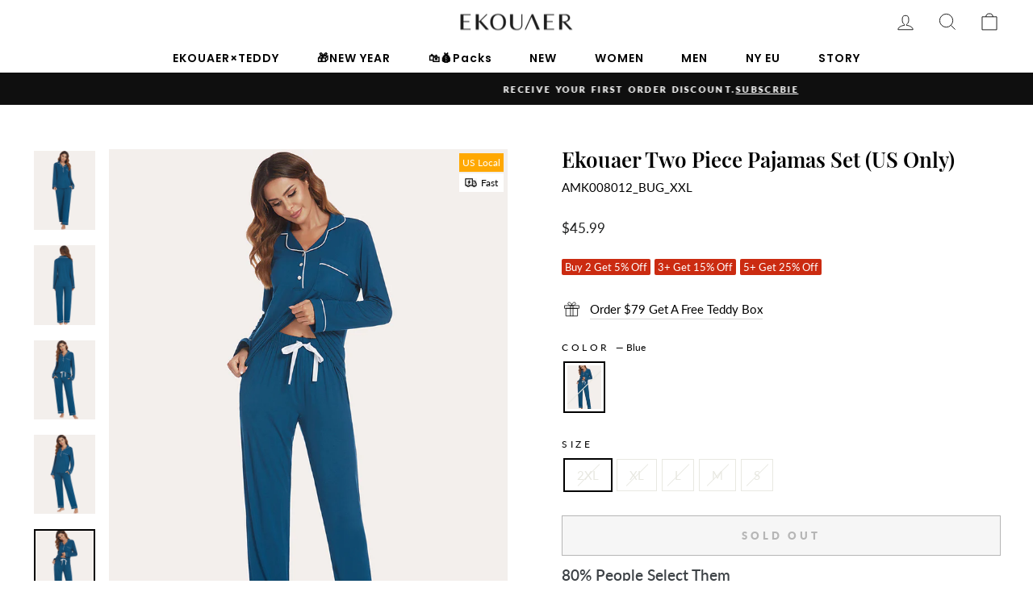

--- FILE ---
content_type: text/html; charset=utf-8
request_url: https://ekouaer.com/products/ekouaer-two-piece-pajamas-set
body_size: 45677
content:
<!doctype html>
<html class="no-js" lang="en" dir="ltr">
<head>
  <meta charset="utf-8">
  <meta http-equiv="X-UA-Compatible" content="IE=edge,chrome=1">
  <meta name="viewport" content="width=device-width,initial-scale=1">
  <meta name="theme-color" content="#111111">
  <link rel="canonical" href="https://ekouaer.com/products/ekouaer-two-piece-pajamas-set">
  <link rel="preconnect" href="https://cdn.shopify.com" crossorigin>
  <link rel="preconnect" href="https://fonts.shopifycdn.com" crossorigin>
  <link rel="dns-prefetch" href="https://productreviews.shopifycdn.com">
  <link rel="dns-prefetch" href="https://ajax.googleapis.com">
  <link rel="dns-prefetch" href="https://maps.googleapis.com">
  <link rel="dns-prefetch" href="https://maps.gstatic.com">
 <link
  rel="stylesheet"
  href="https://cdn.jsdelivr.net/npm/swiper@11/swiper-bundle.min.css"
/><link rel="shortcut icon" href="//ekouaer.com/cdn/shop/files/EK_32x32.png?v=1678333390" type="image/png" /><title>Ekouaer Two Piece Pajamas Set (US Only)
</title>
<meta property="og:site_name" content="Ekouaer">
  <meta property="og:url" content="https://ekouaer.com/products/ekouaer-two-piece-pajamas-set">
  <meta property="og:title" content="Ekouaer Two Piece Pajamas Set (US Only)">
  <meta property="og:type" content="product">
  <meta property="og:description" content="Browse the Ekouaer collection and discover most popular pajama style at Ekouaer.com. Our pajamas are available in a wide range of styles. Such as Classic Pajama Set, Materntiy Nursing Pajamas Set, Boyfriend Style Satin Nightshirt and so on."><meta property="og:image" content="http://ekouaer.com/cdn/shop/products/AMK008012_BUG-1.jpg?v=1749788239">
    <meta property="og:image:secure_url" content="https://ekouaer.com/cdn/shop/products/AMK008012_BUG-1.jpg?v=1749788239">
    <meta property="og:image:width" content="800">
    <meta property="og:image:height" content="1034"><meta name="twitter:site" content="@">
  <meta name="twitter:card" content="summary_large_image">
  <meta name="twitter:title" content="Ekouaer Two Piece Pajamas Set (US Only)">
  <meta name="twitter:description" content="Browse the Ekouaer collection and discover most popular pajama style at Ekouaer.com. Our pajamas are available in a wide range of styles. Such as Classic Pajama Set, Materntiy Nursing Pajamas Set, Boyfriend Style Satin Nightshirt and so on.">

<style data-shopify>@font-face {
  font-family: Poppins;
  font-weight: 400;
  font-style: normal;
  font-display: swap;
  src: url("//ekouaer.com/cdn/fonts/poppins/poppins_n4.0ba78fa5af9b0e1a374041b3ceaadf0a43b41362.woff2") format("woff2"),
       url("//ekouaer.com/cdn/fonts/poppins/poppins_n4.214741a72ff2596839fc9760ee7a770386cf16ca.woff") format("woff");
}

  @font-face {
  font-family: Lato;
  font-weight: 400;
  font-style: normal;
  font-display: swap;
  src: url("//ekouaer.com/cdn/fonts/lato/lato_n4.c3b93d431f0091c8be23185e15c9d1fee1e971c5.woff2") format("woff2"),
       url("//ekouaer.com/cdn/fonts/lato/lato_n4.d5c00c781efb195594fd2fd4ad04f7882949e327.woff") format("woff");
}


  @font-face {
  font-family: Lato;
  font-weight: 600;
  font-style: normal;
  font-display: swap;
  src: url("//ekouaer.com/cdn/fonts/lato/lato_n6.38d0e3b23b74a60f769c51d1df73fac96c580d59.woff2") format("woff2"),
       url("//ekouaer.com/cdn/fonts/lato/lato_n6.3365366161bdcc36a3f97cfbb23954d8c4bf4079.woff") format("woff");
}

  @font-face {
  font-family: Lato;
  font-weight: 400;
  font-style: italic;
  font-display: swap;
  src: url("//ekouaer.com/cdn/fonts/lato/lato_i4.09c847adc47c2fefc3368f2e241a3712168bc4b6.woff2") format("woff2"),
       url("//ekouaer.com/cdn/fonts/lato/lato_i4.3c7d9eb6c1b0a2bf62d892c3ee4582b016d0f30c.woff") format("woff");
}

  @font-face {
  font-family: Lato;
  font-weight: 600;
  font-style: italic;
  font-display: swap;
  src: url("//ekouaer.com/cdn/fonts/lato/lato_i6.ab357ee5069e0603c2899b31e2b8ae84c4a42a48.woff2") format("woff2"),
       url("//ekouaer.com/cdn/fonts/lato/lato_i6.3164fed79d7d987c1390528781c7c2f59ac7a746.woff") format("woff");
}

  @font-face {
  font-family: Lato;
  font-weight: 800;
  font-style: normal;
  font-display: swap;
  src: url("//ekouaer.com/cdn/fonts/lato/lato_n8.1117b90add05215dbc8fbc91c5f9d67872eb3fb3.woff2") format("woff2"),
       url("//ekouaer.com/cdn/fonts/lato/lato_n8.6bcabf8485cf657fec14e0a6e1af25cf01733df7.woff") format("woff");
}

</style><link href="//ekouaer.com/cdn/shop/t/48/assets/theme.css?v=57509520998854927941766024927" rel="stylesheet" type="text/css" media="all" />
  <link href="//ekouaer.com/cdn/shop/t/48/assets/common.css?v=151332589848690777891766024881" rel="stylesheet" type="text/css" media="all" />
<style data-shopify>:root {
    --typeHeaderPrimary: Poppins;
    --typeHeaderFallback: sans-serif;
    --typeHeaderSize: 30px;
    --typeHeaderWeight: 400;
    --typeHeaderLineHeight: 1;
    --typeHeaderSpacing: 0.0em;

    --typeBasePrimary:Lato;
    --typeBaseFallback:sans-serif;
    --typeBaseSize: 15px;
    --typeBaseWeight: 400;
    --typeBaseSpacing: 0.0em;
    --typeBaseLineHeight: 1.6;

    --typeCollectionTitle: 15px;

    --iconWeight: 2px;
    --iconLinecaps: miter;

    --typeBaseFontBold: Lato;

    
      --buttonRadius: 0px;
    

    --colorGridOverlayOpacity: 0.1;
  }

  .placeholder-content {
    background-image: linear-gradient(100deg, #ffffff 40%, #f7f7f7 63%, #ffffff 79%);
  }</style><script>
    document.documentElement.className = document.documentElement.className.replace('no-js', 'js');

    window.theme = window.theme || {};
    theme.routes = {
      home: "/",
      cart: "/cart.js",
      cartPage: "/cart",
      cartAdd: "/cart/add.js",
      cartChange: "/cart/change.js",
      search: "/search",
      predictive_url: "/search/suggest"
    };
    theme.strings = {
      soldOut: "Sold Out",
      unavailable: "Unavailable",
      inStockLabel: "In stock, ready to ship",
      oneStockLabel: "Low stock - [count] item left",
      otherStockLabel: "Low stock - [count] items left",
      willNotShipUntil: "Ready to ship [date]",
      willBeInStockAfter: "Back in stock [date]",
      waitingForStock: "Inventory on the way",
      savePrice: "Save [saved_amount]",
      cartEmpty: "Your cart is currently empty.",
      cartTermsConfirmation: "You must agree with the terms and conditions of sales to check out",
      searchCollections: "Collections:",
      searchPages: "Pages:",
      searchArticles: "Articles:",
      productFrom: "from ",
      maxQuantity: "You can only have [quantity] of [title] in your cart."
    };
    theme.settings = {
      cartType: "drawer",
      isCustomerTemplate: false,
      moneyFormat: "\u003cspan class=\"notranslate ht-money\"\u003e${{amount}}\u003c\/span\u003e",
      saveType: "percent",
      productImageSize: "portrait",
      productImageCover: true,
      predictiveSearch: true,
      predictiveSearchType: "product",
      predictiveSearchVendor: false,
      predictiveSearchPrice: false,
      quickView: true,
      themeName: 'Impulse',
      themeVersion: "7.2.0"
    };
  </script>

  <script>window.performance && window.performance.mark && window.performance.mark('shopify.content_for_header.start');</script><meta name="google-site-verification" content="B9K6Y5T98k_YugG-eszMnvz3pxxhzUCY6WuqRLu9E_Y">
<meta id="shopify-digital-wallet" name="shopify-digital-wallet" content="/6289522741/digital_wallets/dialog">
<meta name="shopify-checkout-api-token" content="6471365d4a87a914d2b942ea2cbfd14b">
<meta id="in-context-paypal-metadata" data-shop-id="6289522741" data-venmo-supported="true" data-environment="production" data-locale="en_US" data-paypal-v4="true" data-currency="USD">
<link rel="alternate" hreflang="x-default" href="https://ekouaer.com/products/ekouaer-two-piece-pajamas-set">
<link rel="alternate" hreflang="en" href="https://ekouaer.com/products/ekouaer-two-piece-pajamas-set">
<link rel="alternate" hreflang="fr" href="https://ekouaer.com/fr/products/ekouaer-two-piece-pajamas-set">
<link rel="alternate" hreflang="es" href="https://ekouaer.com/es/products/ekouaer-two-piece-pajamas-set">
<link rel="alternate" type="application/json+oembed" href="https://ekouaer.com/products/ekouaer-two-piece-pajamas-set.oembed">
<script async="async" src="/checkouts/internal/preloads.js?locale=en-US"></script>
<script id="shopify-features" type="application/json">{"accessToken":"6471365d4a87a914d2b942ea2cbfd14b","betas":["rich-media-storefront-analytics"],"domain":"ekouaer.com","predictiveSearch":true,"shopId":6289522741,"locale":"en"}</script>
<script>var Shopify = Shopify || {};
Shopify.shop = "ekouaerofficial.myshopify.com";
Shopify.locale = "en";
Shopify.currency = {"active":"USD","rate":"1.0"};
Shopify.country = "US";
Shopify.theme = {"name":"2025圣诞首页","id":144049012789,"schema_name":"Impulse","schema_version":"7.2.0","theme_store_id":857,"role":"main"};
Shopify.theme.handle = "null";
Shopify.theme.style = {"id":null,"handle":null};
Shopify.cdnHost = "ekouaer.com/cdn";
Shopify.routes = Shopify.routes || {};
Shopify.routes.root = "/";</script>
<script type="module">!function(o){(o.Shopify=o.Shopify||{}).modules=!0}(window);</script>
<script>!function(o){function n(){var o=[];function n(){o.push(Array.prototype.slice.apply(arguments))}return n.q=o,n}var t=o.Shopify=o.Shopify||{};t.loadFeatures=n(),t.autoloadFeatures=n()}(window);</script>
<script id="shop-js-analytics" type="application/json">{"pageType":"product"}</script>
<script defer="defer" async type="module" src="//ekouaer.com/cdn/shopifycloud/shop-js/modules/v2/client.init-shop-cart-sync_C5BV16lS.en.esm.js"></script>
<script defer="defer" async type="module" src="//ekouaer.com/cdn/shopifycloud/shop-js/modules/v2/chunk.common_CygWptCX.esm.js"></script>
<script type="module">
  await import("//ekouaer.com/cdn/shopifycloud/shop-js/modules/v2/client.init-shop-cart-sync_C5BV16lS.en.esm.js");
await import("//ekouaer.com/cdn/shopifycloud/shop-js/modules/v2/chunk.common_CygWptCX.esm.js");

  window.Shopify.SignInWithShop?.initShopCartSync?.({"fedCMEnabled":true,"windoidEnabled":true});

</script>
<script>(function() {
  var isLoaded = false;
  function asyncLoad() {
    if (isLoaded) return;
    isLoaded = true;
    var urls = ["https:\/\/static.shareasale.com\/json\/shopify\/deduplication.js?shop=ekouaerofficial.myshopify.com","https:\/\/static.shareasale.com\/json\/shopify\/shareasale-tracking.js?sasmid=119443\u0026ssmtid=19038\u0026scid=1\u0026xtm=null\u0026xtv=null\u0026cd=false\u0026shop=ekouaerofficial.myshopify.com","https:\/\/s1-cdn.a2rev.com\/a2\/1.1.8\/js\/app.js?shop=ekouaerofficial.myshopify.com","\/\/cdn.shopify.com\/proxy\/abbb68c739526631df5e55fddd5f2c50cfffd10942eb978831696d28793fafe5\/api.goaffpro.com\/loader.js?shop=ekouaerofficial.myshopify.com\u0026sp-cache-control=cHVibGljLCBtYXgtYWdlPTkwMA","https:\/\/sdks.zalify.com\/pixel.js?wid=clewl572r24frk61ppgqcoejd\u0026shop=ekouaerofficial.myshopify.com","https:\/\/tools.luckyorange.com\/core\/lo.js?site-id=b27c6da9\u0026shop=ekouaerofficial.myshopify.com","https:\/\/d1639lhkj5l89m.cloudfront.net\/js\/storefront\/uppromote.js?shop=ekouaerofficial.myshopify.com","https:\/\/script.pop-convert.com\/new-micro\/production.pc.min.js?unique_id=ekouaerofficial.myshopify.com\u0026shop=ekouaerofficial.myshopify.com","https:\/\/cdn.s3.pop-convert.com\/pcjs.production.min.js?unique_id=ekouaerofficial.myshopify.com\u0026shop=ekouaerofficial.myshopify.com","https:\/\/chat.quickcep.com\/initQuickChat.js?platform=shopify\u0026accessId=39d85ba1-2276-4831-acbd-94e1131bf075\u0026shop=ekouaerofficial.myshopify.com","https:\/\/chimpstatic.com\/mcjs-connected\/js\/users\/8c2eb59fa639f0b6928b1d597\/943b4d6489eab56a155a61960.js?shop=ekouaerofficial.myshopify.com","https:\/\/public.zoorix.com\/sdk.min.js?shop=ekouaerofficial.myshopify.com","https:\/\/static.seel.com\/shopify\/worry-free-purchase\/script\/ekouaerofficial.myshopify.com.js?shop=ekouaerofficial.myshopify.com","https:\/\/d39va5bdt61idd.cloudfront.net\/carttrack.js?id=871\u0026shop=ekouaerofficial.myshopify.com","https:\/\/d39va5bdt61idd.cloudfront.net\/cartAnimate.js?id=ls9zmaa5\u0026shop=ekouaerofficial.myshopify.com","https:\/\/mds.oceanpayment.com\/assets\/shopifylogo\/paypal,visa,visa_electron,mastercard,maestro,jcb,american_express,discover,klarna.js?shop=ekouaerofficial.myshopify.com"];
    for (var i = 0; i < urls.length; i++) {
      var s = document.createElement('script');
      s.type = 'text/javascript';
      s.async = true;
      s.src = urls[i];
      var x = document.getElementsByTagName('script')[0];
      x.parentNode.insertBefore(s, x);
    }
  };
  if(window.attachEvent) {
    window.attachEvent('onload', asyncLoad);
  } else {
    window.addEventListener('load', asyncLoad, false);
  }
})();</script>
<script id="__st">var __st={"a":6289522741,"offset":-28800,"reqid":"4802ea47-7f2b-4032-9034-7d4471f40c60-1768750378","pageurl":"ekouaer.com\/products\/ekouaer-two-piece-pajamas-set","u":"7e85101b6f86","p":"product","rtyp":"product","rid":6762967531573};</script>
<script>window.ShopifyPaypalV4VisibilityTracking = true;</script>
<script id="captcha-bootstrap">!function(){'use strict';const t='contact',e='account',n='new_comment',o=[[t,t],['blogs',n],['comments',n],[t,'customer']],c=[[e,'customer_login'],[e,'guest_login'],[e,'recover_customer_password'],[e,'create_customer']],r=t=>t.map((([t,e])=>`form[action*='/${t}']:not([data-nocaptcha='true']) input[name='form_type'][value='${e}']`)).join(','),a=t=>()=>t?[...document.querySelectorAll(t)].map((t=>t.form)):[];function s(){const t=[...o],e=r(t);return a(e)}const i='password',u='form_key',d=['recaptcha-v3-token','g-recaptcha-response','h-captcha-response',i],f=()=>{try{return window.sessionStorage}catch{return}},m='__shopify_v',_=t=>t.elements[u];function p(t,e,n=!1){try{const o=window.sessionStorage,c=JSON.parse(o.getItem(e)),{data:r}=function(t){const{data:e,action:n}=t;return t[m]||n?{data:e,action:n}:{data:t,action:n}}(c);for(const[e,n]of Object.entries(r))t.elements[e]&&(t.elements[e].value=n);n&&o.removeItem(e)}catch(o){console.error('form repopulation failed',{error:o})}}const l='form_type',E='cptcha';function T(t){t.dataset[E]=!0}const w=window,h=w.document,L='Shopify',v='ce_forms',y='captcha';let A=!1;((t,e)=>{const n=(g='f06e6c50-85a8-45c8-87d0-21a2b65856fe',I='https://cdn.shopify.com/shopifycloud/storefront-forms-hcaptcha/ce_storefront_forms_captcha_hcaptcha.v1.5.2.iife.js',D={infoText:'Protected by hCaptcha',privacyText:'Privacy',termsText:'Terms'},(t,e,n)=>{const o=w[L][v],c=o.bindForm;if(c)return c(t,g,e,D).then(n);var r;o.q.push([[t,g,e,D],n]),r=I,A||(h.body.append(Object.assign(h.createElement('script'),{id:'captcha-provider',async:!0,src:r})),A=!0)});var g,I,D;w[L]=w[L]||{},w[L][v]=w[L][v]||{},w[L][v].q=[],w[L][y]=w[L][y]||{},w[L][y].protect=function(t,e){n(t,void 0,e),T(t)},Object.freeze(w[L][y]),function(t,e,n,w,h,L){const[v,y,A,g]=function(t,e,n){const i=e?o:[],u=t?c:[],d=[...i,...u],f=r(d),m=r(i),_=r(d.filter((([t,e])=>n.includes(e))));return[a(f),a(m),a(_),s()]}(w,h,L),I=t=>{const e=t.target;return e instanceof HTMLFormElement?e:e&&e.form},D=t=>v().includes(t);t.addEventListener('submit',(t=>{const e=I(t);if(!e)return;const n=D(e)&&!e.dataset.hcaptchaBound&&!e.dataset.recaptchaBound,o=_(e),c=g().includes(e)&&(!o||!o.value);(n||c)&&t.preventDefault(),c&&!n&&(function(t){try{if(!f())return;!function(t){const e=f();if(!e)return;const n=_(t);if(!n)return;const o=n.value;o&&e.removeItem(o)}(t);const e=Array.from(Array(32),(()=>Math.random().toString(36)[2])).join('');!function(t,e){_(t)||t.append(Object.assign(document.createElement('input'),{type:'hidden',name:u})),t.elements[u].value=e}(t,e),function(t,e){const n=f();if(!n)return;const o=[...t.querySelectorAll(`input[type='${i}']`)].map((({name:t})=>t)),c=[...d,...o],r={};for(const[a,s]of new FormData(t).entries())c.includes(a)||(r[a]=s);n.setItem(e,JSON.stringify({[m]:1,action:t.action,data:r}))}(t,e)}catch(e){console.error('failed to persist form',e)}}(e),e.submit())}));const S=(t,e)=>{t&&!t.dataset[E]&&(n(t,e.some((e=>e===t))),T(t))};for(const o of['focusin','change'])t.addEventListener(o,(t=>{const e=I(t);D(e)&&S(e,y())}));const B=e.get('form_key'),M=e.get(l),P=B&&M;t.addEventListener('DOMContentLoaded',(()=>{const t=y();if(P)for(const e of t)e.elements[l].value===M&&p(e,B);[...new Set([...A(),...v().filter((t=>'true'===t.dataset.shopifyCaptcha))])].forEach((e=>S(e,t)))}))}(h,new URLSearchParams(w.location.search),n,t,e,['guest_login'])})(!0,!1)}();</script>
<script integrity="sha256-4kQ18oKyAcykRKYeNunJcIwy7WH5gtpwJnB7kiuLZ1E=" data-source-attribution="shopify.loadfeatures" defer="defer" src="//ekouaer.com/cdn/shopifycloud/storefront/assets/storefront/load_feature-a0a9edcb.js" crossorigin="anonymous"></script>
<script data-source-attribution="shopify.dynamic_checkout.dynamic.init">var Shopify=Shopify||{};Shopify.PaymentButton=Shopify.PaymentButton||{isStorefrontPortableWallets:!0,init:function(){window.Shopify.PaymentButton.init=function(){};var t=document.createElement("script");t.src="https://ekouaer.com/cdn/shopifycloud/portable-wallets/latest/portable-wallets.en.js",t.type="module",document.head.appendChild(t)}};
</script>
<script data-source-attribution="shopify.dynamic_checkout.buyer_consent">
  function portableWalletsHideBuyerConsent(e){var t=document.getElementById("shopify-buyer-consent"),n=document.getElementById("shopify-subscription-policy-button");t&&n&&(t.classList.add("hidden"),t.setAttribute("aria-hidden","true"),n.removeEventListener("click",e))}function portableWalletsShowBuyerConsent(e){var t=document.getElementById("shopify-buyer-consent"),n=document.getElementById("shopify-subscription-policy-button");t&&n&&(t.classList.remove("hidden"),t.removeAttribute("aria-hidden"),n.addEventListener("click",e))}window.Shopify?.PaymentButton&&(window.Shopify.PaymentButton.hideBuyerConsent=portableWalletsHideBuyerConsent,window.Shopify.PaymentButton.showBuyerConsent=portableWalletsShowBuyerConsent);
</script>
<script>
  function portableWalletsCleanup(e){e&&e.src&&console.error("Failed to load portable wallets script "+e.src);var t=document.querySelectorAll("shopify-accelerated-checkout .shopify-payment-button__skeleton, shopify-accelerated-checkout-cart .wallet-cart-button__skeleton"),e=document.getElementById("shopify-buyer-consent");for(let e=0;e<t.length;e++)t[e].remove();e&&e.remove()}function portableWalletsNotLoadedAsModule(e){e instanceof ErrorEvent&&"string"==typeof e.message&&e.message.includes("import.meta")&&"string"==typeof e.filename&&e.filename.includes("portable-wallets")&&(window.removeEventListener("error",portableWalletsNotLoadedAsModule),window.Shopify.PaymentButton.failedToLoad=e,"loading"===document.readyState?document.addEventListener("DOMContentLoaded",window.Shopify.PaymentButton.init):window.Shopify.PaymentButton.init())}window.addEventListener("error",portableWalletsNotLoadedAsModule);
</script>

<script type="module" src="https://ekouaer.com/cdn/shopifycloud/portable-wallets/latest/portable-wallets.en.js" onError="portableWalletsCleanup(this)" crossorigin="anonymous"></script>
<script nomodule>
  document.addEventListener("DOMContentLoaded", portableWalletsCleanup);
</script>

<script id='scb4127' type='text/javascript' async='' src='https://ekouaer.com/cdn/shopifycloud/privacy-banner/storefront-banner.js'></script><link id="shopify-accelerated-checkout-styles" rel="stylesheet" media="screen" href="https://ekouaer.com/cdn/shopifycloud/portable-wallets/latest/accelerated-checkout-backwards-compat.css" crossorigin="anonymous">
<style id="shopify-accelerated-checkout-cart">
        #shopify-buyer-consent {
  margin-top: 1em;
  display: inline-block;
  width: 100%;
}

#shopify-buyer-consent.hidden {
  display: none;
}

#shopify-subscription-policy-button {
  background: none;
  border: none;
  padding: 0;
  text-decoration: underline;
  font-size: inherit;
  cursor: pointer;
}

#shopify-subscription-policy-button::before {
  box-shadow: none;
}

      </style>

<script>window.performance && window.performance.mark && window.performance.mark('shopify.content_for_header.end');</script>
  <!-- <script type="text/javascript" src="//ajax.googleapis.com/ajax/libs/jquery/3.4.1/jquery.min.js"></script> -->
   <!-- swiper -->
  <script src="https://cdn.jsdelivr.net/npm/swiper@11/swiper-bundle.min.js"></script>


   <!-- 引入magnific-popup插件 -->
    <!-- <script src="https://cdnjs.cloudflare.com/ajax/libs/magnific-popup.js/1.1.0/jquery.magnific-popup.min.js"></script> -->
    <!-- 引入magnific-popup的CSS文件 -->
    <!-- <link rel="stylesheet" href="https://cdnjs.cloudflare.com/ajax/libs/magnific-popup.js/1.1.0/magnific-popup.min.css"> -->
  <link rel="preload" as="style" href="https://cdnjs.cloudflare.com/ajax/libs/magnific-popup.js/1.1.0/magnific-popup.min.css">
  
  
  <script src="//ekouaer.com/cdn/shop/t/48/assets/vendor-scripts-v11.js" defer="defer"></script><script src="//ekouaer.com/cdn/shop/t/48/assets/theme.js?v=171954945636313173221766024892" defer="defer"></script>

<link href="//ekouaer.com/cdn/shop/t/48/assets/a2reviews-custom.css?v=46879741185155325851766024880" rel="stylesheet" type="text/css" media="all" />
<!-- BEGIN app block: shopify://apps/sk-form-builder/blocks/app/f3e35b58-5874-4ef2-8e03-c92cda6e49eb --><div class="skformscript" data-src="https://cdn.shopify.com/extensions/019bcb55-ac25-7930-81d3-321e5f379a5c/formbuilder-theme-app-262/assets/skform.js"></div>

<script>
	window.skplan = {"freeplan": 1, "plan": null, "billable": true};
</script>
<!-- END app block --><!-- BEGIN app block: shopify://apps/zoorix-cross-sell/blocks/zoorix-head/51fffd07-f9df-4d6a-b901-6d14b243dcad -->
<script>
  window.zoorixCartData = {
    currency: "USD",
    currency_symbol: "$",
    
    original_total_price: 0,
    total_discount: 0,
    item_count: 0,
    items: [
        
    ]
    
  };

  window.Zoorix = window.Zoorix || {};
  window.Zoorix.collectionsHash = {};

  

  
  window.Zoorix.page_type = "product";
  window.Zoorix.product_id = "6762967531573";
    
      
        window.Zoorix.collectionsHash[285212868661] = {title: "All" };
      
        window.Zoorix.collectionsHash[268758515765] = {title: "CART 30% off" };
      
        window.Zoorix.collectionsHash[287418351669] = {title: "Social test" };
      
      window.Zoorix.collections = Object.keys(window.Zoorix.collectionsHash).map(c => parseInt(c));
    
  
  window.Zoorix.moneyFormat = "\u003cspan class=\"notranslate ht-money\"\u003e${{amount}}\u003c\/span\u003e";
  window.Zoorix.moneyFormatWithCurrency = "\u003cspan class=\"notranslate ht-money\"\u003e${{amount}} USD\u003c\/span\u003e";
  window.Zoorix.template = "product";

</script>

<!--<script src="https://cdn.shopify.com/s/javascripts/currencies.js" async></script>-->
<script async src=https://public.zoorix.com/domains/ekouaerofficial.myshopify.com/zoorix.js></script>


<!-- END app block --><!-- BEGIN app block: shopify://apps/klaviyo-email-marketing-sms/blocks/klaviyo-onsite-embed/2632fe16-c075-4321-a88b-50b567f42507 -->












  <script async src="https://static.klaviyo.com/onsite/js/SrQ5DR/klaviyo.js?company_id=SrQ5DR"></script>
  <script>!function(){if(!window.klaviyo){window._klOnsite=window._klOnsite||[];try{window.klaviyo=new Proxy({},{get:function(n,i){return"push"===i?function(){var n;(n=window._klOnsite).push.apply(n,arguments)}:function(){for(var n=arguments.length,o=new Array(n),w=0;w<n;w++)o[w]=arguments[w];var t="function"==typeof o[o.length-1]?o.pop():void 0,e=new Promise((function(n){window._klOnsite.push([i].concat(o,[function(i){t&&t(i),n(i)}]))}));return e}}})}catch(n){window.klaviyo=window.klaviyo||[],window.klaviyo.push=function(){var n;(n=window._klOnsite).push.apply(n,arguments)}}}}();</script>

  
    <script id="viewed_product">
      if (item == null) {
        var _learnq = _learnq || [];

        var MetafieldReviews = null
        var MetafieldYotpoRating = null
        var MetafieldYotpoCount = null
        var MetafieldLooxRating = null
        var MetafieldLooxCount = null
        var okendoProduct = null
        var okendoProductReviewCount = null
        var okendoProductReviewAverageValue = null
        try {
          // The following fields are used for Customer Hub recently viewed in order to add reviews.
          // This information is not part of __kla_viewed. Instead, it is part of __kla_viewed_reviewed_items
          MetafieldReviews = {};
          MetafieldYotpoRating = null
          MetafieldYotpoCount = null
          MetafieldLooxRating = null
          MetafieldLooxCount = null

          okendoProduct = null
          // If the okendo metafield is not legacy, it will error, which then requires the new json formatted data
          if (okendoProduct && 'error' in okendoProduct) {
            okendoProduct = null
          }
          okendoProductReviewCount = okendoProduct ? okendoProduct.reviewCount : null
          okendoProductReviewAverageValue = okendoProduct ? okendoProduct.reviewAverageValue : null
        } catch (error) {
          console.error('Error in Klaviyo onsite reviews tracking:', error);
        }

        var item = {
          Name: "Ekouaer Two Piece Pajamas Set (US Only)",
          ProductID: 6762967531573,
          Categories: ["All","CART 30% off","Social test"],
          ImageURL: "https://ekouaer.com/cdn/shop/products/AMK008012_BUG-1_grande.jpg?v=1749788239",
          URL: "https://ekouaer.com/products/ekouaer-two-piece-pajamas-set",
          Brand: "Ekouaer",
          Price: "$45.99",
          Value: "45.99",
          CompareAtPrice: "$0.00"
        };
        _learnq.push(['track', 'Viewed Product', item]);
        _learnq.push(['trackViewedItem', {
          Title: item.Name,
          ItemId: item.ProductID,
          Categories: item.Categories,
          ImageUrl: item.ImageURL,
          Url: item.URL,
          Metadata: {
            Brand: item.Brand,
            Price: item.Price,
            Value: item.Value,
            CompareAtPrice: item.CompareAtPrice
          },
          metafields:{
            reviews: MetafieldReviews,
            yotpo:{
              rating: MetafieldYotpoRating,
              count: MetafieldYotpoCount,
            },
            loox:{
              rating: MetafieldLooxRating,
              count: MetafieldLooxCount,
            },
            okendo: {
              rating: okendoProductReviewAverageValue,
              count: okendoProductReviewCount,
            }
          }
        }]);
      }
    </script>
  




  <script>
    window.klaviyoReviewsProductDesignMode = false
  </script>







<!-- END app block --><!-- BEGIN app block: shopify://apps/zalify-pixel-popups-emails/blocks/popup-embed/0f5e9b69-424e-42a3-8bd7-8d5b75dd8130 -->
<meta class="zalify-popup" data-app-key="ekouaerofficial" />
<script data-version="2.0">


const isCheckLightHouse = () => {
  try {
    const lightHouse =
      (navigator.userAgentData &&
        JSON.stringify(navigator.userAgentData).indexOf('Lighthouse') >
          -1) ||
      navigator.userAgent.indexOf('Chrome-Lighthouse') > -1;
    return Boolean(lightHouse);
  } catch (error) {}
  return false;
};
if (!isCheckLightHouse()) {
  document.write('\<script src="https://sdks.zalify.com/pixel.js"\>\<\/script\>\<script src="https://sdk-tracking.zalify.com/app-embed.js?shop_key=ekouaerofficial"\>\<\/script\>')
}


</script>

<script>
  window.zalifyShopify = {
    product :  
          {
            "id": "6762967531573",
            "title": "Ekouaer Two Piece Pajamas Set (US Only)",
            "handle": "ekouaer-two-piece-pajamas-set",
            "published_at": "2022-01-16 22:05:15 -0800",
            "created_at":  "2022-01-13 00:43:19 -0800",
            "vendor": "Ekouaer",
            "type": "???t",
            "price": 4599,
            "price_min": 4599,
            "price_max": 4599,
            "available": false,
            "variants": [{"id":40436998537269,"title":"Blue \/ 2XL","option1":"Blue","option2":"2XL","option3":null,"sku":"AMK008012_BUG_XXL","requires_shipping":true,"taxable":false,"featured_image":{"id":30840834097205,"product_id":6762967531573,"position":5,"created_at":"2022-01-16T22:04:34-08:00","updated_at":"2025-06-12T21:17:20-07:00","alt":null,"width":800,"height":1034,"src":"\/\/ekouaer.com\/cdn\/shop\/products\/AMK008012_BUG-5.jpg?v=1749788240","variant_ids":[40436998537269]},"available":false,"name":"Ekouaer Two Piece Pajamas Set (US Only) - Blue \/ 2XL","public_title":"Blue \/ 2XL","options":["Blue","2XL"],"price":4599,"weight":300,"compare_at_price":null,"inventory_management":"shopify","barcode":null,"featured_media":{"alt":null,"id":23141749194805,"position":5,"preview_image":{"aspect_ratio":0.774,"height":1034,"width":800,"src":"\/\/ekouaer.com\/cdn\/shop\/products\/AMK008012_BUG-5.jpg?v=1749788240"}},"requires_selling_plan":false,"selling_plan_allocations":[]},{"id":40436998504501,"title":"Blue \/ XL","option1":"Blue","option2":"XL","option3":null,"sku":"AMK008012_BUG_XL","requires_shipping":true,"taxable":false,"featured_image":{"id":30840833998901,"product_id":6762967531573,"position":4,"created_at":"2022-01-16T22:04:34-08:00","updated_at":"2025-06-12T21:17:19-07:00","alt":null,"width":800,"height":1034,"src":"\/\/ekouaer.com\/cdn\/shop\/products\/AMK008012_BUG-4.jpg?v=1749788239","variant_ids":[40436998504501]},"available":false,"name":"Ekouaer Two Piece Pajamas Set (US Only) - Blue \/ XL","public_title":"Blue \/ XL","options":["Blue","XL"],"price":4599,"weight":300,"compare_at_price":null,"inventory_management":"shopify","barcode":null,"featured_media":{"alt":null,"id":23141749162037,"position":4,"preview_image":{"aspect_ratio":0.774,"height":1034,"width":800,"src":"\/\/ekouaer.com\/cdn\/shop\/products\/AMK008012_BUG-4.jpg?v=1749788239"}},"requires_selling_plan":false,"selling_plan_allocations":[]},]

          }
        ,
    collection:
        
            null
        


     ,
    search:
      
        null
      


  }
</script>

<script>
(function(){

// 增强实时分析
function getCookie(cname) {
 const name = cname + '=';
 const ca = document.cookie.split(';');
 for (let i = 0; i < ca.length; i++) {
   const c = ca[i].trim();
   if (c.indexOf(name) == 0) return c.substring(name.length, c.length);
 }
 return '';
}

function setCookie(
 name,
 value,
 timeout = 365 * 86400,
) {
 try {
   const d = new Date();
   d.setTime(d.getTime() + timeout * 1000);
   const expires = 'expires=' + d.toUTCString();
   const mainDomain = location.origin.includes('wwww') ? getMainDomain(location.origin) :'';
   const domain =  mainDomain?'domain=' + mainDomain :'';
   const expiresString = timeout === 0 ? '' : ';' + expires;

   document.cookie = name + '=' + value + expiresString + ';' + domain + '';
 } catch (error) {

 }
}

function getMainDomain(url) {
 let mainDomain = url.match(
   /(?:https?:\/\/)?(?:[^@\n]+@)?(?:www\.)?([^:/\n]+)/im,
 )?.[1];
 if (!mainDomain) {
   return url;
 }
 if (mainDomain.split('.').length > 2) {
   const parts = mainDomain.split('.');
   mainDomain = parts.slice(parts.length - 2).join('.');
 }

 return mainDomain;
}


const landingPageKey = 'zalify_landing_page';

function getLandingPage() {
 return localStorage.getItem(landingPageKey) || getCookie(landingPageKey);
}

function setLandingPage(url) {
 if (getLandingPage()) {
   return;
 }
 localStorage.setItem(landingPageKey, url);
 setCookie(landingPageKey, url);
}

const key = 'zalify_referrer';


function setReferrer(url) {
 // 因为只拿第一个 landing page 匹配的 referrer，
 if (getLandingPage()) {
   return;
 }
 localStorage.setItem(key, url);
 setCookie(key, url);
}
try {
 // 顺序不能反
 setReferrer(document.referrer);
 setLandingPage(location.href);
 console.log('landing_page',getLandingPage())
} catch (error) {}
})()
</script>

<!-- END app block --><script src="https://cdn.shopify.com/extensions/019bcb55-ac25-7930-81d3-321e5f379a5c/formbuilder-theme-app-262/assets/formbuilder.js" type="text/javascript" defer="defer"></script>
<link href="https://cdn.shopify.com/extensions/019bcb55-ac25-7930-81d3-321e5f379a5c/formbuilder-theme-app-262/assets/formbuilder.css" rel="stylesheet" type="text/css" media="all">
<script src="https://cdn.shopify.com/extensions/019bb13b-e701-7f34-b935-c9e8620fd922/tms-prod-148/assets/tms-translator.min.js" type="text/javascript" defer="defer"></script>
<link href="https://monorail-edge.shopifysvc.com" rel="dns-prefetch">
<script>(function(){if ("sendBeacon" in navigator && "performance" in window) {try {var session_token_from_headers = performance.getEntriesByType('navigation')[0].serverTiming.find(x => x.name == '_s').description;} catch {var session_token_from_headers = undefined;}var session_cookie_matches = document.cookie.match(/_shopify_s=([^;]*)/);var session_token_from_cookie = session_cookie_matches && session_cookie_matches.length === 2 ? session_cookie_matches[1] : "";var session_token = session_token_from_headers || session_token_from_cookie || "";function handle_abandonment_event(e) {var entries = performance.getEntries().filter(function(entry) {return /monorail-edge.shopifysvc.com/.test(entry.name);});if (!window.abandonment_tracked && entries.length === 0) {window.abandonment_tracked = true;var currentMs = Date.now();var navigation_start = performance.timing.navigationStart;var payload = {shop_id: 6289522741,url: window.location.href,navigation_start,duration: currentMs - navigation_start,session_token,page_type: "product"};window.navigator.sendBeacon("https://monorail-edge.shopifysvc.com/v1/produce", JSON.stringify({schema_id: "online_store_buyer_site_abandonment/1.1",payload: payload,metadata: {event_created_at_ms: currentMs,event_sent_at_ms: currentMs}}));}}window.addEventListener('pagehide', handle_abandonment_event);}}());</script>
<script id="web-pixels-manager-setup">(function e(e,d,r,n,o){if(void 0===o&&(o={}),!Boolean(null===(a=null===(i=window.Shopify)||void 0===i?void 0:i.analytics)||void 0===a?void 0:a.replayQueue)){var i,a;window.Shopify=window.Shopify||{};var t=window.Shopify;t.analytics=t.analytics||{};var s=t.analytics;s.replayQueue=[],s.publish=function(e,d,r){return s.replayQueue.push([e,d,r]),!0};try{self.performance.mark("wpm:start")}catch(e){}var l=function(){var e={modern:/Edge?\/(1{2}[4-9]|1[2-9]\d|[2-9]\d{2}|\d{4,})\.\d+(\.\d+|)|Firefox\/(1{2}[4-9]|1[2-9]\d|[2-9]\d{2}|\d{4,})\.\d+(\.\d+|)|Chrom(ium|e)\/(9{2}|\d{3,})\.\d+(\.\d+|)|(Maci|X1{2}).+ Version\/(15\.\d+|(1[6-9]|[2-9]\d|\d{3,})\.\d+)([,.]\d+|)( \(\w+\)|)( Mobile\/\w+|) Safari\/|Chrome.+OPR\/(9{2}|\d{3,})\.\d+\.\d+|(CPU[ +]OS|iPhone[ +]OS|CPU[ +]iPhone|CPU IPhone OS|CPU iPad OS)[ +]+(15[._]\d+|(1[6-9]|[2-9]\d|\d{3,})[._]\d+)([._]\d+|)|Android:?[ /-](13[3-9]|1[4-9]\d|[2-9]\d{2}|\d{4,})(\.\d+|)(\.\d+|)|Android.+Firefox\/(13[5-9]|1[4-9]\d|[2-9]\d{2}|\d{4,})\.\d+(\.\d+|)|Android.+Chrom(ium|e)\/(13[3-9]|1[4-9]\d|[2-9]\d{2}|\d{4,})\.\d+(\.\d+|)|SamsungBrowser\/([2-9]\d|\d{3,})\.\d+/,legacy:/Edge?\/(1[6-9]|[2-9]\d|\d{3,})\.\d+(\.\d+|)|Firefox\/(5[4-9]|[6-9]\d|\d{3,})\.\d+(\.\d+|)|Chrom(ium|e)\/(5[1-9]|[6-9]\d|\d{3,})\.\d+(\.\d+|)([\d.]+$|.*Safari\/(?![\d.]+ Edge\/[\d.]+$))|(Maci|X1{2}).+ Version\/(10\.\d+|(1[1-9]|[2-9]\d|\d{3,})\.\d+)([,.]\d+|)( \(\w+\)|)( Mobile\/\w+|) Safari\/|Chrome.+OPR\/(3[89]|[4-9]\d|\d{3,})\.\d+\.\d+|(CPU[ +]OS|iPhone[ +]OS|CPU[ +]iPhone|CPU IPhone OS|CPU iPad OS)[ +]+(10[._]\d+|(1[1-9]|[2-9]\d|\d{3,})[._]\d+)([._]\d+|)|Android:?[ /-](13[3-9]|1[4-9]\d|[2-9]\d{2}|\d{4,})(\.\d+|)(\.\d+|)|Mobile Safari.+OPR\/([89]\d|\d{3,})\.\d+\.\d+|Android.+Firefox\/(13[5-9]|1[4-9]\d|[2-9]\d{2}|\d{4,})\.\d+(\.\d+|)|Android.+Chrom(ium|e)\/(13[3-9]|1[4-9]\d|[2-9]\d{2}|\d{4,})\.\d+(\.\d+|)|Android.+(UC? ?Browser|UCWEB|U3)[ /]?(15\.([5-9]|\d{2,})|(1[6-9]|[2-9]\d|\d{3,})\.\d+)\.\d+|SamsungBrowser\/(5\.\d+|([6-9]|\d{2,})\.\d+)|Android.+MQ{2}Browser\/(14(\.(9|\d{2,})|)|(1[5-9]|[2-9]\d|\d{3,})(\.\d+|))(\.\d+|)|K[Aa][Ii]OS\/(3\.\d+|([4-9]|\d{2,})\.\d+)(\.\d+|)/},d=e.modern,r=e.legacy,n=navigator.userAgent;return n.match(d)?"modern":n.match(r)?"legacy":"unknown"}(),u="modern"===l?"modern":"legacy",c=(null!=n?n:{modern:"",legacy:""})[u],f=function(e){return[e.baseUrl,"/wpm","/b",e.hashVersion,"modern"===e.buildTarget?"m":"l",".js"].join("")}({baseUrl:d,hashVersion:r,buildTarget:u}),m=function(e){var d=e.version,r=e.bundleTarget,n=e.surface,o=e.pageUrl,i=e.monorailEndpoint;return{emit:function(e){var a=e.status,t=e.errorMsg,s=(new Date).getTime(),l=JSON.stringify({metadata:{event_sent_at_ms:s},events:[{schema_id:"web_pixels_manager_load/3.1",payload:{version:d,bundle_target:r,page_url:o,status:a,surface:n,error_msg:t},metadata:{event_created_at_ms:s}}]});if(!i)return console&&console.warn&&console.warn("[Web Pixels Manager] No Monorail endpoint provided, skipping logging."),!1;try{return self.navigator.sendBeacon.bind(self.navigator)(i,l)}catch(e){}var u=new XMLHttpRequest;try{return u.open("POST",i,!0),u.setRequestHeader("Content-Type","text/plain"),u.send(l),!0}catch(e){return console&&console.warn&&console.warn("[Web Pixels Manager] Got an unhandled error while logging to Monorail."),!1}}}}({version:r,bundleTarget:l,surface:e.surface,pageUrl:self.location.href,monorailEndpoint:e.monorailEndpoint});try{o.browserTarget=l,function(e){var d=e.src,r=e.async,n=void 0===r||r,o=e.onload,i=e.onerror,a=e.sri,t=e.scriptDataAttributes,s=void 0===t?{}:t,l=document.createElement("script"),u=document.querySelector("head"),c=document.querySelector("body");if(l.async=n,l.src=d,a&&(l.integrity=a,l.crossOrigin="anonymous"),s)for(var f in s)if(Object.prototype.hasOwnProperty.call(s,f))try{l.dataset[f]=s[f]}catch(e){}if(o&&l.addEventListener("load",o),i&&l.addEventListener("error",i),u)u.appendChild(l);else{if(!c)throw new Error("Did not find a head or body element to append the script");c.appendChild(l)}}({src:f,async:!0,onload:function(){if(!function(){var e,d;return Boolean(null===(d=null===(e=window.Shopify)||void 0===e?void 0:e.analytics)||void 0===d?void 0:d.initialized)}()){var d=window.webPixelsManager.init(e)||void 0;if(d){var r=window.Shopify.analytics;r.replayQueue.forEach((function(e){var r=e[0],n=e[1],o=e[2];d.publishCustomEvent(r,n,o)})),r.replayQueue=[],r.publish=d.publishCustomEvent,r.visitor=d.visitor,r.initialized=!0}}},onerror:function(){return m.emit({status:"failed",errorMsg:"".concat(f," has failed to load")})},sri:function(e){var d=/^sha384-[A-Za-z0-9+/=]+$/;return"string"==typeof e&&d.test(e)}(c)?c:"",scriptDataAttributes:o}),m.emit({status:"loading"})}catch(e){m.emit({status:"failed",errorMsg:(null==e?void 0:e.message)||"Unknown error"})}}})({shopId: 6289522741,storefrontBaseUrl: "https://ekouaer.com",extensionsBaseUrl: "https://extensions.shopifycdn.com/cdn/shopifycloud/web-pixels-manager",monorailEndpoint: "https://monorail-edge.shopifysvc.com/unstable/produce_batch",surface: "storefront-renderer",enabledBetaFlags: ["2dca8a86"],webPixelsConfigList: [{"id":"1370259509","configuration":"{\"shopId\":\"90996\",\"env\":\"production\",\"metaData\":\"[]\"}","eventPayloadVersion":"v1","runtimeContext":"STRICT","scriptVersion":"8e11013497942cd9be82d03af35714e6","type":"APP","apiClientId":2773553,"privacyPurposes":[],"dataSharingAdjustments":{"protectedCustomerApprovalScopes":["read_customer_address","read_customer_email","read_customer_name","read_customer_personal_data","read_customer_phone"]}},{"id":"999161909","configuration":"{\"shop\":\"ekouaerofficial.myshopify.com\",\"cookie_duration\":\"604800\"}","eventPayloadVersion":"v1","runtimeContext":"STRICT","scriptVersion":"a2e7513c3708f34b1f617d7ce88f9697","type":"APP","apiClientId":2744533,"privacyPurposes":["ANALYTICS","MARKETING"],"dataSharingAdjustments":{"protectedCustomerApprovalScopes":["read_customer_address","read_customer_email","read_customer_name","read_customer_personal_data","read_customer_phone"]}},{"id":"984940597","configuration":"{\"masterTagID\":\"19038\",\"merchantID\":\"119443\",\"appPath\":\"https:\/\/daedalus.shareasale.com\",\"storeID\":\"1\",\"xTypeMode\":\"NaN\",\"xTypeValue\":\"NaN\",\"channelDedup\":\"NaN\"}","eventPayloadVersion":"v1","runtimeContext":"STRICT","scriptVersion":"f300cca684872f2df140f714437af558","type":"APP","apiClientId":4929191,"privacyPurposes":["ANALYTICS","MARKETING"],"dataSharingAdjustments":{"protectedCustomerApprovalScopes":["read_customer_personal_data"]}},{"id":"819691573","configuration":"{}","eventPayloadVersion":"v1","runtimeContext":"STRICT","scriptVersion":"97850fdd7fac520e74d87e9369f83928","type":"APP","apiClientId":5398951,"privacyPurposes":["ANALYTICS","MARKETING","SALE_OF_DATA"],"dataSharingAdjustments":{"protectedCustomerApprovalScopes":["read_customer_address","read_customer_email","read_customer_name","read_customer_personal_data","read_customer_phone"]}},{"id":"591036469","configuration":"{\"accountID\":\"facebook-web-pixel-live\",\"omegaFacebookData\":\"{\\\"listPixel\\\":[{\\\"id\\\":198721,\\\"pixel_id\\\":\\\"1709944852816684\\\",\\\"shop\\\":\\\"ekouaerofficial.myshopify.com\\\",\\\"goal\\\":\\\"increase_sales\\\",\\\"title\\\":\\\"ekouaer pixel\\\",\\\"status\\\":1,\\\"isMaster\\\":1,\\\"is_conversion_api\\\":1,\\\"test_event_code\\\":\\\"\\\",\\\"status_synced\\\":0,\\\"first_capi_enabled_at\\\":\\\"2025-06-12 16:40:13\\\",\\\"created_at\\\":\\\"2025-06-12 16:40:13\\\",\\\"updated_at\\\":\\\"2025-09-17 09:02:15\\\",\\\"market_id\\\":null}]}\"}","eventPayloadVersion":"v1","runtimeContext":"STRICT","scriptVersion":"12ee65292fb34f1f8a6970098903aa35","type":"APP","apiClientId":3325251,"privacyPurposes":["ANALYTICS","MARKETING","SALE_OF_DATA"],"dataSharingAdjustments":{"protectedCustomerApprovalScopes":["read_customer_address","read_customer_email","read_customer_name","read_customer_personal_data","read_customer_phone"]}},{"id":"317194293","configuration":"{\"config\":\"{\\\"google_tag_ids\\\":[\\\"G-651YN3G2G4\\\",\\\"GT-KDTMZB89\\\"],\\\"target_country\\\":\\\"US\\\",\\\"gtag_events\\\":[{\\\"type\\\":\\\"begin_checkout\\\",\\\"action_label\\\":[\\\"G-651YN3G2G4\\\",\\\"AW-10817544594\\\/cEhqCITd1ZADEJLDmqYo\\\"]},{\\\"type\\\":\\\"search\\\",\\\"action_label\\\":[\\\"G-651YN3G2G4\\\",\\\"AW-10817544594\\\/1zHgCIfd1ZADEJLDmqYo\\\"]},{\\\"type\\\":\\\"view_item\\\",\\\"action_label\\\":[\\\"G-651YN3G2G4\\\",\\\"AW-10817544594\\\/zDz6CP7c1ZADEJLDmqYo\\\",\\\"MC-JN5374GL05\\\"]},{\\\"type\\\":\\\"purchase\\\",\\\"action_label\\\":[\\\"G-651YN3G2G4\\\",\\\"AW-10817544594\\\/InPCCPvc1ZADEJLDmqYo\\\",\\\"MC-JN5374GL05\\\"]},{\\\"type\\\":\\\"page_view\\\",\\\"action_label\\\":[\\\"G-651YN3G2G4\\\",\\\"AW-10817544594\\\/b87_CPjc1ZADEJLDmqYo\\\",\\\"MC-JN5374GL05\\\"]},{\\\"type\\\":\\\"add_payment_info\\\",\\\"action_label\\\":[\\\"G-651YN3G2G4\\\",\\\"AW-10817544594\\\/APW5CIrd1ZADEJLDmqYo\\\"]},{\\\"type\\\":\\\"add_to_cart\\\",\\\"action_label\\\":[\\\"G-651YN3G2G4\\\",\\\"AW-10817544594\\\/cfxYCIHd1ZADEJLDmqYo\\\"]}],\\\"enable_monitoring_mode\\\":false}\"}","eventPayloadVersion":"v1","runtimeContext":"OPEN","scriptVersion":"b2a88bafab3e21179ed38636efcd8a93","type":"APP","apiClientId":1780363,"privacyPurposes":[],"dataSharingAdjustments":{"protectedCustomerApprovalScopes":["read_customer_address","read_customer_email","read_customer_name","read_customer_personal_data","read_customer_phone"]}},{"id":"26738741","configuration":"{\"siteId\":\"b27c6da9\",\"environment\":\"production\"}","eventPayloadVersion":"v1","runtimeContext":"STRICT","scriptVersion":"c66f5762e80601f1bfc6799b894f5761","type":"APP","apiClientId":187969,"privacyPurposes":["ANALYTICS","MARKETING","SALE_OF_DATA"],"dataSharingAdjustments":{"protectedCustomerApprovalScopes":[]}},{"id":"124125237","eventPayloadVersion":"1","runtimeContext":"LAX","scriptVersion":"1","type":"CUSTOM","privacyPurposes":["ANALYTICS","MARKETING","SALE_OF_DATA"],"name":"Axon Shopify Pixel"},{"id":"132710453","eventPayloadVersion":"1","runtimeContext":"LAX","scriptVersion":"2","type":"CUSTOM","privacyPurposes":["ANALYTICS"],"name":"Amazon Ad Tag pixel"},{"id":"shopify-app-pixel","configuration":"{}","eventPayloadVersion":"v1","runtimeContext":"STRICT","scriptVersion":"0450","apiClientId":"shopify-pixel","type":"APP","privacyPurposes":["ANALYTICS","MARKETING"]},{"id":"shopify-custom-pixel","eventPayloadVersion":"v1","runtimeContext":"LAX","scriptVersion":"0450","apiClientId":"shopify-pixel","type":"CUSTOM","privacyPurposes":["ANALYTICS","MARKETING"]}],isMerchantRequest: false,initData: {"shop":{"name":"Ekouaer","paymentSettings":{"currencyCode":"USD"},"myshopifyDomain":"ekouaerofficial.myshopify.com","countryCode":"US","storefrontUrl":"https:\/\/ekouaer.com"},"customer":null,"cart":null,"checkout":null,"productVariants":[{"price":{"amount":45.99,"currencyCode":"USD"},"product":{"title":"Ekouaer Two Piece Pajamas Set (US Only)","vendor":"Ekouaer","id":"6762967531573","untranslatedTitle":"Ekouaer Two Piece Pajamas Set (US Only)","url":"\/products\/ekouaer-two-piece-pajamas-set","type":"???t"},"id":"40436998537269","image":{"src":"\/\/ekouaer.com\/cdn\/shop\/products\/AMK008012_BUG-5.jpg?v=1749788240"},"sku":"AMK008012_BUG_XXL","title":"Blue \/ 2XL","untranslatedTitle":"Blue \/ 2XL"},{"price":{"amount":45.99,"currencyCode":"USD"},"product":{"title":"Ekouaer Two Piece Pajamas Set (US Only)","vendor":"Ekouaer","id":"6762967531573","untranslatedTitle":"Ekouaer Two Piece Pajamas Set (US Only)","url":"\/products\/ekouaer-two-piece-pajamas-set","type":"???t"},"id":"40436998504501","image":{"src":"\/\/ekouaer.com\/cdn\/shop\/products\/AMK008012_BUG-4.jpg?v=1749788239"},"sku":"AMK008012_BUG_XL","title":"Blue \/ XL","untranslatedTitle":"Blue \/ XL"},{"price":{"amount":45.99,"currencyCode":"USD"},"product":{"title":"Ekouaer Two Piece Pajamas Set (US Only)","vendor":"Ekouaer","id":"6762967531573","untranslatedTitle":"Ekouaer Two Piece Pajamas Set (US Only)","url":"\/products\/ekouaer-two-piece-pajamas-set","type":"???t"},"id":"40436998471733","image":{"src":"\/\/ekouaer.com\/cdn\/shop\/products\/AMK008012_BUG-2.jpg?v=1749788239"},"sku":"AMK008012_BUG_L","title":"Blue \/ L","untranslatedTitle":"Blue \/ L"},{"price":{"amount":45.99,"currencyCode":"USD"},"product":{"title":"Ekouaer Two Piece Pajamas Set (US Only)","vendor":"Ekouaer","id":"6762967531573","untranslatedTitle":"Ekouaer Two Piece Pajamas Set (US Only)","url":"\/products\/ekouaer-two-piece-pajamas-set","type":"???t"},"id":"40436998438965","image":{"src":"\/\/ekouaer.com\/cdn\/shop\/products\/AMK008012_BUG-6.jpg?v=1749788239"},"sku":"AMK008012_BUG_M","title":"Blue \/ M","untranslatedTitle":"Blue \/ M"},{"price":{"amount":45.99,"currencyCode":"USD"},"product":{"title":"Ekouaer Two Piece Pajamas Set (US Only)","vendor":"Ekouaer","id":"6762967531573","untranslatedTitle":"Ekouaer Two Piece Pajamas Set (US Only)","url":"\/products\/ekouaer-two-piece-pajamas-set","type":"???t"},"id":"40436998406197","image":{"src":"\/\/ekouaer.com\/cdn\/shop\/products\/AMK008012_BUG-1.jpg?v=1749788239"},"sku":"AMK008012_BUG_S","title":"Blue \/ S","untranslatedTitle":"Blue \/ S"}],"purchasingCompany":null},},"https://ekouaer.com/cdn","fcfee988w5aeb613cpc8e4bc33m6693e112",{"modern":"","legacy":""},{"shopId":"6289522741","storefrontBaseUrl":"https:\/\/ekouaer.com","extensionBaseUrl":"https:\/\/extensions.shopifycdn.com\/cdn\/shopifycloud\/web-pixels-manager","surface":"storefront-renderer","enabledBetaFlags":"[\"2dca8a86\"]","isMerchantRequest":"false","hashVersion":"fcfee988w5aeb613cpc8e4bc33m6693e112","publish":"custom","events":"[[\"page_viewed\",{}],[\"product_viewed\",{\"productVariant\":{\"price\":{\"amount\":45.99,\"currencyCode\":\"USD\"},\"product\":{\"title\":\"Ekouaer Two Piece Pajamas Set (US Only)\",\"vendor\":\"Ekouaer\",\"id\":\"6762967531573\",\"untranslatedTitle\":\"Ekouaer Two Piece Pajamas Set (US Only)\",\"url\":\"\/products\/ekouaer-two-piece-pajamas-set\",\"type\":\"???t\"},\"id\":\"40436998537269\",\"image\":{\"src\":\"\/\/ekouaer.com\/cdn\/shop\/products\/AMK008012_BUG-5.jpg?v=1749788240\"},\"sku\":\"AMK008012_BUG_XXL\",\"title\":\"Blue \/ 2XL\",\"untranslatedTitle\":\"Blue \/ 2XL\"}}]]"});</script><script>
  window.ShopifyAnalytics = window.ShopifyAnalytics || {};
  window.ShopifyAnalytics.meta = window.ShopifyAnalytics.meta || {};
  window.ShopifyAnalytics.meta.currency = 'USD';
  var meta = {"product":{"id":6762967531573,"gid":"gid:\/\/shopify\/Product\/6762967531573","vendor":"Ekouaer","type":"???t","handle":"ekouaer-two-piece-pajamas-set","variants":[{"id":40436998537269,"price":4599,"name":"Ekouaer Two Piece Pajamas Set (US Only) - Blue \/ 2XL","public_title":"Blue \/ 2XL","sku":"AMK008012_BUG_XXL"},{"id":40436998504501,"price":4599,"name":"Ekouaer Two Piece Pajamas Set (US Only) - Blue \/ XL","public_title":"Blue \/ XL","sku":"AMK008012_BUG_XL"},{"id":40436998471733,"price":4599,"name":"Ekouaer Two Piece Pajamas Set (US Only) - Blue \/ L","public_title":"Blue \/ L","sku":"AMK008012_BUG_L"},{"id":40436998438965,"price":4599,"name":"Ekouaer Two Piece Pajamas Set (US Only) - Blue \/ M","public_title":"Blue \/ M","sku":"AMK008012_BUG_M"},{"id":40436998406197,"price":4599,"name":"Ekouaer Two Piece Pajamas Set (US Only) - Blue \/ S","public_title":"Blue \/ S","sku":"AMK008012_BUG_S"}],"remote":false},"page":{"pageType":"product","resourceType":"product","resourceId":6762967531573,"requestId":"4802ea47-7f2b-4032-9034-7d4471f40c60-1768750378"}};
  for (var attr in meta) {
    window.ShopifyAnalytics.meta[attr] = meta[attr];
  }
</script>
<script class="analytics">
  (function () {
    var customDocumentWrite = function(content) {
      var jquery = null;

      if (window.jQuery) {
        jquery = window.jQuery;
      } else if (window.Checkout && window.Checkout.$) {
        jquery = window.Checkout.$;
      }

      if (jquery) {
        jquery('body').append(content);
      }
    };

    var hasLoggedConversion = function(token) {
      if (token) {
        return document.cookie.indexOf('loggedConversion=' + token) !== -1;
      }
      return false;
    }

    var setCookieIfConversion = function(token) {
      if (token) {
        var twoMonthsFromNow = new Date(Date.now());
        twoMonthsFromNow.setMonth(twoMonthsFromNow.getMonth() + 2);

        document.cookie = 'loggedConversion=' + token + '; expires=' + twoMonthsFromNow;
      }
    }

    var trekkie = window.ShopifyAnalytics.lib = window.trekkie = window.trekkie || [];
    if (trekkie.integrations) {
      return;
    }
    trekkie.methods = [
      'identify',
      'page',
      'ready',
      'track',
      'trackForm',
      'trackLink'
    ];
    trekkie.factory = function(method) {
      return function() {
        var args = Array.prototype.slice.call(arguments);
        args.unshift(method);
        trekkie.push(args);
        return trekkie;
      };
    };
    for (var i = 0; i < trekkie.methods.length; i++) {
      var key = trekkie.methods[i];
      trekkie[key] = trekkie.factory(key);
    }
    trekkie.load = function(config) {
      trekkie.config = config || {};
      trekkie.config.initialDocumentCookie = document.cookie;
      var first = document.getElementsByTagName('script')[0];
      var script = document.createElement('script');
      script.type = 'text/javascript';
      script.onerror = function(e) {
        var scriptFallback = document.createElement('script');
        scriptFallback.type = 'text/javascript';
        scriptFallback.onerror = function(error) {
                var Monorail = {
      produce: function produce(monorailDomain, schemaId, payload) {
        var currentMs = new Date().getTime();
        var event = {
          schema_id: schemaId,
          payload: payload,
          metadata: {
            event_created_at_ms: currentMs,
            event_sent_at_ms: currentMs
          }
        };
        return Monorail.sendRequest("https://" + monorailDomain + "/v1/produce", JSON.stringify(event));
      },
      sendRequest: function sendRequest(endpointUrl, payload) {
        // Try the sendBeacon API
        if (window && window.navigator && typeof window.navigator.sendBeacon === 'function' && typeof window.Blob === 'function' && !Monorail.isIos12()) {
          var blobData = new window.Blob([payload], {
            type: 'text/plain'
          });

          if (window.navigator.sendBeacon(endpointUrl, blobData)) {
            return true;
          } // sendBeacon was not successful

        } // XHR beacon

        var xhr = new XMLHttpRequest();

        try {
          xhr.open('POST', endpointUrl);
          xhr.setRequestHeader('Content-Type', 'text/plain');
          xhr.send(payload);
        } catch (e) {
          console.log(e);
        }

        return false;
      },
      isIos12: function isIos12() {
        return window.navigator.userAgent.lastIndexOf('iPhone; CPU iPhone OS 12_') !== -1 || window.navigator.userAgent.lastIndexOf('iPad; CPU OS 12_') !== -1;
      }
    };
    Monorail.produce('monorail-edge.shopifysvc.com',
      'trekkie_storefront_load_errors/1.1',
      {shop_id: 6289522741,
      theme_id: 144049012789,
      app_name: "storefront",
      context_url: window.location.href,
      source_url: "//ekouaer.com/cdn/s/trekkie.storefront.cd680fe47e6c39ca5d5df5f0a32d569bc48c0f27.min.js"});

        };
        scriptFallback.async = true;
        scriptFallback.src = '//ekouaer.com/cdn/s/trekkie.storefront.cd680fe47e6c39ca5d5df5f0a32d569bc48c0f27.min.js';
        first.parentNode.insertBefore(scriptFallback, first);
      };
      script.async = true;
      script.src = '//ekouaer.com/cdn/s/trekkie.storefront.cd680fe47e6c39ca5d5df5f0a32d569bc48c0f27.min.js';
      first.parentNode.insertBefore(script, first);
    };
    trekkie.load(
      {"Trekkie":{"appName":"storefront","development":false,"defaultAttributes":{"shopId":6289522741,"isMerchantRequest":null,"themeId":144049012789,"themeCityHash":"2638565117698066614","contentLanguage":"en","currency":"USD","eventMetadataId":"245a7c1e-311b-44a8-90bf-bc4a3ddd7791"},"isServerSideCookieWritingEnabled":true,"monorailRegion":"shop_domain","enabledBetaFlags":["65f19447"]},"Session Attribution":{},"S2S":{"facebookCapiEnabled":false,"source":"trekkie-storefront-renderer","apiClientId":580111}}
    );

    var loaded = false;
    trekkie.ready(function() {
      if (loaded) return;
      loaded = true;

      window.ShopifyAnalytics.lib = window.trekkie;

      var originalDocumentWrite = document.write;
      document.write = customDocumentWrite;
      try { window.ShopifyAnalytics.merchantGoogleAnalytics.call(this); } catch(error) {};
      document.write = originalDocumentWrite;

      window.ShopifyAnalytics.lib.page(null,{"pageType":"product","resourceType":"product","resourceId":6762967531573,"requestId":"4802ea47-7f2b-4032-9034-7d4471f40c60-1768750378","shopifyEmitted":true});

      var match = window.location.pathname.match(/checkouts\/(.+)\/(thank_you|post_purchase)/)
      var token = match? match[1]: undefined;
      if (!hasLoggedConversion(token)) {
        setCookieIfConversion(token);
        window.ShopifyAnalytics.lib.track("Viewed Product",{"currency":"USD","variantId":40436998537269,"productId":6762967531573,"productGid":"gid:\/\/shopify\/Product\/6762967531573","name":"Ekouaer Two Piece Pajamas Set (US Only) - Blue \/ 2XL","price":"45.99","sku":"AMK008012_BUG_XXL","brand":"Ekouaer","variant":"Blue \/ 2XL","category":"???t","nonInteraction":true,"remote":false},undefined,undefined,{"shopifyEmitted":true});
      window.ShopifyAnalytics.lib.track("monorail:\/\/trekkie_storefront_viewed_product\/1.1",{"currency":"USD","variantId":40436998537269,"productId":6762967531573,"productGid":"gid:\/\/shopify\/Product\/6762967531573","name":"Ekouaer Two Piece Pajamas Set (US Only) - Blue \/ 2XL","price":"45.99","sku":"AMK008012_BUG_XXL","brand":"Ekouaer","variant":"Blue \/ 2XL","category":"???t","nonInteraction":true,"remote":false,"referer":"https:\/\/ekouaer.com\/products\/ekouaer-two-piece-pajamas-set"});
      }
    });


        var eventsListenerScript = document.createElement('script');
        eventsListenerScript.async = true;
        eventsListenerScript.src = "//ekouaer.com/cdn/shopifycloud/storefront/assets/shop_events_listener-3da45d37.js";
        document.getElementsByTagName('head')[0].appendChild(eventsListenerScript);

})();</script>
  <script>
  if (!window.ga || (window.ga && typeof window.ga !== 'function')) {
    window.ga = function ga() {
      (window.ga.q = window.ga.q || []).push(arguments);
      if (window.Shopify && window.Shopify.analytics && typeof window.Shopify.analytics.publish === 'function') {
        window.Shopify.analytics.publish("ga_stub_called", {}, {sendTo: "google_osp_migration"});
      }
      console.error("Shopify's Google Analytics stub called with:", Array.from(arguments), "\nSee https://help.shopify.com/manual/promoting-marketing/pixels/pixel-migration#google for more information.");
    };
    if (window.Shopify && window.Shopify.analytics && typeof window.Shopify.analytics.publish === 'function') {
      window.Shopify.analytics.publish("ga_stub_initialized", {}, {sendTo: "google_osp_migration"});
    }
  }
</script>
<script
  defer
  src="https://ekouaer.com/cdn/shopifycloud/perf-kit/shopify-perf-kit-3.0.4.min.js"
  data-application="storefront-renderer"
  data-shop-id="6289522741"
  data-render-region="gcp-us-central1"
  data-page-type="product"
  data-theme-instance-id="144049012789"
  data-theme-name="Impulse"
  data-theme-version="7.2.0"
  data-monorail-region="shop_domain"
  data-resource-timing-sampling-rate="10"
  data-shs="true"
  data-shs-beacon="true"
  data-shs-export-with-fetch="true"
  data-shs-logs-sample-rate="1"
  data-shs-beacon-endpoint="https://ekouaer.com/api/collect"
></script>
</head>

<body class="template-product" data-center-text="true" data-button_style="square" data-type_header_capitalize="true" data-type_headers_align_text="true" data-type_product_capitalize="false" data-swatch_style="square" >
<script type="text/javascript" src="//ajax.googleapis.com/ajax/libs/jquery/3.4.1/jquery.min.js"></script>
  <a class="in-page-link visually-hidden skip-link" href="#MainContent">Skip to content</a>
  <div id="PageContainer" class="page-container">
    <div class="transition-body"><!-- BEGIN sections: header-group -->
<div id="shopify-section-sections--18846746607669__header" class="shopify-section shopify-section-group-header-group">

<div id="NavDrawer" class="drawer drawer--left">
  <div class="drawer__contents">
    <div class="drawer__fixed-header">
      <div class="drawer__header appear-animation appear-delay-1">
        <div class="h2 drawer__title"></div>
        <div class="drawer__close">
          <button type="button" class="drawer__close-button js-drawer-close">
            <svg aria-hidden="true" focusable="false" role="presentation" class="icon icon-close" viewBox="0 0 64 64"><path d="M19 17.61l27.12 27.13m0-27.12L19 44.74"/></svg>
            <span class="icon__fallback-text">Close menu</span>
          </button>
        </div>
      </div>
    </div>
    <div class="drawer__scrollable">
      <ul class="mobile-nav" role="navigation" aria-label="Primary"><li class="mobile-nav__item appear-animation appear-delay-2"><a href="/pages/holiday-season-1" class="mobile-nav__link mobile-nav__link--top-level">EKOUAER×TEDDY</a></li><li class="mobile-nav__item appear-animation appear-delay-3"><a href="/pages/new-year-2026" class="mobile-nav__link mobile-nav__link--top-level">🎁NEW YEAR</a></li><li class="mobile-nav__item appear-animation appear-delay-4"><a href="/collections/picked-packs" class="mobile-nav__link mobile-nav__link--top-level">🛍️💰Packs</a></li><li class="mobile-nav__item appear-animation appear-delay-5"><div class="mobile-nav__has-sublist"><a href="/collections/new-in"
                    class="mobile-nav__link mobile-nav__link--top-level"
                    id="Label-collections-new-in4"
                    >
                    NEW
                  </a>
                  <div class="mobile-nav__toggle">
                    <button type="button"
                      aria-controls="Linklist-collections-new-in4"
                      aria-labelledby="Label-collections-new-in4"
                      class="collapsible-trigger collapsible--auto-height"><span class="collapsible-trigger__icon collapsible-trigger__icon--open" role="presentation">
  <svg aria-hidden="true" focusable="false" role="presentation" class="icon icon--wide icon-chevron-down" viewBox="0 0 28 16"><path d="M1.57 1.59l12.76 12.77L27.1 1.59" stroke-width="2" stroke="#000" fill="none" fill-rule="evenodd"/></svg>
</span>
</button>
                  </div></div><div id="Linklist-collections-new-in4"
                class="mobile-nav__sublist collapsible-content collapsible-content--all"
                >
                <div class="collapsible-content__inner">
                  <ul class="mobile-nav__sublist"><li class="mobile-nav__item">
                        <div class="mobile-nav__child-item"><a href="/collections/new-in-jan-26"
                              class="mobile-nav__link"
                              id="Sublabel-collections-new-in-jan-261"
                              >
                              New In 2026
                            </a></div></li><li class="mobile-nav__item">
                        <div class="mobile-nav__child-item"><a href="/collections/new-in-dec"
                              class="mobile-nav__link"
                              id="Sublabel-collections-new-in-dec2"
                              >
                              New In DEC.
                            </a></div></li><li class="mobile-nav__item">
                        <div class="mobile-nav__child-item"><a href="/collections/plus-size"
                              class="mobile-nav__link"
                              id="Sublabel-collections-plus-size3"
                              >
                              PLUS SIZE
                            </a></div></li><li class="mobile-nav__item">
                        <div class="mobile-nav__child-item"><a href="/collections/chic-design"
                              class="mobile-nav__link"
                              id="Sublabel-collections-chic-design4"
                              >
                              Chic Design
                            </a></div></li><li class="mobile-nav__item">
                        <div class="mobile-nav__child-item"><a href="/collections/best-selling"
                              class="mobile-nav__link"
                              id="Sublabel-collections-best-selling5"
                              >
                              BEST SELLERS
                            </a></div></li></ul>
                </div>
              </div></li><li class="mobile-nav__item appear-animation appear-delay-6"><div class="mobile-nav__has-sublist"><a href="/collections/women"
                    class="mobile-nav__link mobile-nav__link--top-level"
                    id="Label-collections-women5"
                    >
                    WOMEN
                  </a>
                  <div class="mobile-nav__toggle">
                    <button type="button"
                      aria-controls="Linklist-collections-women5"
                      aria-labelledby="Label-collections-women5"
                      class="collapsible-trigger collapsible--auto-height"><span class="collapsible-trigger__icon collapsible-trigger__icon--open" role="presentation">
  <svg aria-hidden="true" focusable="false" role="presentation" class="icon icon--wide icon-chevron-down" viewBox="0 0 28 16"><path d="M1.57 1.59l12.76 12.77L27.1 1.59" stroke-width="2" stroke="#000" fill="none" fill-rule="evenodd"/></svg>
</span>
</button>
                  </div></div><div id="Linklist-collections-women5"
                class="mobile-nav__sublist collapsible-content collapsible-content--all"
                >
                <div class="collapsible-content__inner">
                  <ul class="mobile-nav__sublist"><li class="mobile-nav__item">
                        <div class="mobile-nav__child-item"><a href="/collections"
                              class="mobile-nav__link"
                              id="Sublabel-collections1"
                              >
                              SHOP BY CATEGORY
                            </a><button type="button"
                              aria-controls="Sublinklist-collections-women5-collections1"
                              aria-labelledby="Sublabel-collections1"
                              class="collapsible-trigger"><span class="collapsible-trigger__icon collapsible-trigger__icon--circle collapsible-trigger__icon--open" role="presentation">
  <svg aria-hidden="true" focusable="false" role="presentation" class="icon icon--wide icon-chevron-down" viewBox="0 0 28 16"><path d="M1.57 1.59l12.76 12.77L27.1 1.59" stroke-width="2" stroke="#000" fill="none" fill-rule="evenodd"/></svg>
</span>
</button></div><div
                            id="Sublinklist-collections-women5-collections1"
                            aria-labelledby="Sublabel-collections1"
                            class="mobile-nav__sublist collapsible-content collapsible-content--all"
                            >
                            <div class="collapsible-content__inner">
                              <ul class="mobile-nav__grandchildlist"><li class="mobile-nav__item">
                                    <a href="/collections/pajama-sets" class="mobile-nav__link">
                                      Two Pieces Sets
                                    </a>
                                  </li><li class="mobile-nav__item">
                                    <a href="/collections/nightgowns-sleepshirts" class="mobile-nav__link">
                                      Dresses
                                    </a>
                                  </li><li class="mobile-nav__item">
                                    <a href="/collections/robes" class="mobile-nav__link">
                                      Robes
                                    </a>
                                  </li><li class="mobile-nav__item">
                                    <a href="/collections/jumpsuits-1" class="mobile-nav__link">
                                      Jumpsuits & Rombers
                                    </a>
                                  </li><li class="mobile-nav__item">
                                    <a href="/collections/tops" class="mobile-nav__link">
                                      Tops
                                    </a>
                                  </li><li class="mobile-nav__item">
                                    <a href="/collections/bottoms" class="mobile-nav__link">
                                      Bottoms
                                    </a>
                                  </li><li class="mobile-nav__item">
                                    <a href="/collections/plus-size" class="mobile-nav__link">
                                      Plus Size
                                    </a>
                                  </li></ul>
                            </div>
                          </div></li><li class="mobile-nav__item">
                        <div class="mobile-nav__child-item"><a href="/collections"
                              class="mobile-nav__link"
                              id="Sublabel-collections2"
                              >
                              SHOP BY DESIGN
                            </a><button type="button"
                              aria-controls="Sublinklist-collections-women5-collections2"
                              aria-labelledby="Sublabel-collections2"
                              class="collapsible-trigger"><span class="collapsible-trigger__icon collapsible-trigger__icon--circle collapsible-trigger__icon--open" role="presentation">
  <svg aria-hidden="true" focusable="false" role="presentation" class="icon icon--wide icon-chevron-down" viewBox="0 0 28 16"><path d="M1.57 1.59l12.76 12.77L27.1 1.59" stroke-width="2" stroke="#000" fill="none" fill-rule="evenodd"/></svg>
</span>
</button></div><div
                            id="Sublinklist-collections-women5-collections2"
                            aria-labelledby="Sublabel-collections2"
                            class="mobile-nav__sublist collapsible-content collapsible-content--all"
                            >
                            <div class="collapsible-content__inner">
                              <ul class="mobile-nav__grandchildlist"><li class="mobile-nav__item">
                                    <a href="/collections/maternity-nightdress" class="mobile-nav__link">
                                      Maternity
                                    </a>
                                  </li><li class="mobile-nav__item">
                                    <a href="/collections/short-dresses" class="mobile-nav__link">
                                      Short Dresses
                                    </a>
                                  </li><li class="mobile-nav__item">
                                    <a href="/collections/maxi-dresses" class="mobile-nav__link">
                                      Long Dresses
                                    </a>
                                  </li><li class="mobile-nav__item">
                                    <a href="/collections/short-sleeve-dresses" class="mobile-nav__link">
                                      Short Sleeve Dresses
                                    </a>
                                  </li><li class="mobile-nav__item">
                                    <a href="/collections/long-sleeve-dresses" class="mobile-nav__link">
                                      Long Sleeve Dress
                                    </a>
                                  </li><li class="mobile-nav__item">
                                    <a href="/collections/short-sleeve-sets" class="mobile-nav__link">
                                      Short Sleeve Sets
                                    </a>
                                  </li><li class="mobile-nav__item">
                                    <a href="/collections/long-sleeve-sets" class="mobile-nav__link">
                                      Long Sleeve Sets
                                    </a>
                                  </li><li class="mobile-nav__item">
                                    <a href="/collections/plaid-design" class="mobile-nav__link">
                                      Plaid Design
                                    </a>
                                  </li><li class="mobile-nav__item">
                                    <a href="/collections/floral-design" class="mobile-nav__link">
                                      Floral Design
                                    </a>
                                  </li></ul>
                            </div>
                          </div></li><li class="mobile-nav__item">
                        <div class="mobile-nav__child-item"><a href="/collections/0-get-a-gift"
                              class="mobile-nav__link"
                              id="Sublabel-collections-0-get-a-gift3"
                              >
                              GIFTS
                            </a></div></li><li class="mobile-nav__item">
                        <div class="mobile-nav__child-item"><a href="/collections/family-pjs"
                              class="mobile-nav__link"
                              id="Sublabel-collections-family-pjs4"
                              >
                              FAMILY
                            </a></div></li><li class="mobile-nav__item">
                        <div class="mobile-nav__child-item"><a href="/collections/all"
                              class="mobile-nav__link"
                              id="Sublabel-collections-all5"
                              >
                              SHOP BY FABRIC
                            </a><button type="button"
                              aria-controls="Sublinklist-collections-women5-collections-all5"
                              aria-labelledby="Sublabel-collections-all5"
                              class="collapsible-trigger"><span class="collapsible-trigger__icon collapsible-trigger__icon--circle collapsible-trigger__icon--open" role="presentation">
  <svg aria-hidden="true" focusable="false" role="presentation" class="icon icon--wide icon-chevron-down" viewBox="0 0 28 16"><path d="M1.57 1.59l12.76 12.77L27.1 1.59" stroke-width="2" stroke="#000" fill="none" fill-rule="evenodd"/></svg>
</span>
</button></div><div
                            id="Sublinklist-collections-women5-collections-all5"
                            aria-labelledby="Sublabel-collections-all5"
                            class="mobile-nav__sublist collapsible-content collapsible-content--all"
                            >
                            <div class="collapsible-content__inner">
                              <ul class="mobile-nav__grandchildlist"><li class="mobile-nav__item">
                                    <a href="/collections/satin-sets" class="mobile-nav__link">
                                      Silk Satin Sets
                                    </a>
                                  </li><li class="mobile-nav__item">
                                    <a href="/collections/silk-satin-dress" class="mobile-nav__link">
                                      Silk Satin Dress
                                    </a>
                                  </li><li class="mobile-nav__item">
                                    <a href="/collections/cotton-dresses" class="mobile-nav__link">
                                      Cotton Dresses
                                    </a>
                                  </li><li class="mobile-nav__item">
                                    <a href="/collections/cotton-sets" class="mobile-nav__link">
                                      Cotton Sets
                                    </a>
                                  </li><li class="mobile-nav__item">
                                    <a href="/collections/knit" class="mobile-nav__link">
                                      Knit
                                    </a>
                                  </li><li class="mobile-nav__item">
                                    <a href="/collections/flannel" class="mobile-nav__link">
                                      Flannel
                                    </a>
                                  </li></ul>
                            </div>
                          </div></li></ul>
                </div>
              </div></li><li class="mobile-nav__item appear-animation appear-delay-7"><a href="/collections/man" class="mobile-nav__link mobile-nav__link--top-level">MEN</a></li><li class="mobile-nav__item appear-animation appear-delay-8"><a href="/pages/new-year-eu-2026" class="mobile-nav__link mobile-nav__link--top-level">NY EU</a></li><li class="mobile-nav__item appear-animation appear-delay-9"><div class="mobile-nav__has-sublist"><a href="/pages/about-us"
                    class="mobile-nav__link mobile-nav__link--top-level"
                    id="Label-pages-about-us8"
                    >
                    STORY
                  </a>
                  <div class="mobile-nav__toggle">
                    <button type="button"
                      aria-controls="Linklist-pages-about-us8"
                      aria-labelledby="Label-pages-about-us8"
                      class="collapsible-trigger collapsible--auto-height"><span class="collapsible-trigger__icon collapsible-trigger__icon--open" role="presentation">
  <svg aria-hidden="true" focusable="false" role="presentation" class="icon icon--wide icon-chevron-down" viewBox="0 0 28 16"><path d="M1.57 1.59l12.76 12.77L27.1 1.59" stroke-width="2" stroke="#000" fill="none" fill-rule="evenodd"/></svg>
</span>
</button>
                  </div></div><div id="Linklist-pages-about-us8"
                class="mobile-nav__sublist collapsible-content collapsible-content--all"
                >
                <div class="collapsible-content__inner">
                  <ul class="mobile-nav__sublist"><li class="mobile-nav__item">
                        <div class="mobile-nav__child-item"><a href="/pages/sweet-dreams-with-ekouaer"
                              class="mobile-nav__link"
                              id="Sublabel-pages-sweet-dreams-with-ekouaer1"
                              >
                              GET TO KNOW US
                            </a><button type="button"
                              aria-controls="Sublinklist-pages-about-us8-pages-sweet-dreams-with-ekouaer1"
                              aria-labelledby="Sublabel-pages-sweet-dreams-with-ekouaer1"
                              class="collapsible-trigger"><span class="collapsible-trigger__icon collapsible-trigger__icon--circle collapsible-trigger__icon--open" role="presentation">
  <svg aria-hidden="true" focusable="false" role="presentation" class="icon icon--wide icon-chevron-down" viewBox="0 0 28 16"><path d="M1.57 1.59l12.76 12.77L27.1 1.59" stroke-width="2" stroke="#000" fill="none" fill-rule="evenodd"/></svg>
</span>
</button></div><div
                            id="Sublinklist-pages-about-us8-pages-sweet-dreams-with-ekouaer1"
                            aria-labelledby="Sublabel-pages-sweet-dreams-with-ekouaer1"
                            class="mobile-nav__sublist collapsible-content collapsible-content--all"
                            >
                            <div class="collapsible-content__inner">
                              <ul class="mobile-nav__grandchildlist"><li class="mobile-nav__item">
                                    <a href="/pages/about-us" class="mobile-nav__link">
                                      About Us
                                    </a>
                                  </li><li class="mobile-nav__item">
                                    <a href="/pages/memory-wall" class="mobile-nav__link">
                                      Memory Wall
                                    </a>
                                  </li><li class="mobile-nav__item">
                                    <a href="https://ekouaer.com/pages/news" class="mobile-nav__link">
                                      Events
                                    </a>
                                  </li><li class="mobile-nav__item">
                                    <a href="/pages/ekouaer-influencers" class="mobile-nav__link">
                                      EKOUAER Influencer
                                    </a>
                                  </li></ul>
                            </div>
                          </div></li></ul>
                </div>
              </div></li><li class="mobile-nav__item mobile-nav__item--secondary">
            <div class="grid"><div class="grid__item one-half appear-animation appear-delay-10">
                  <a href="/account" class="mobile-nav__link">Log in
</a>
                </div></div>
          </li></ul><ul class="mobile-nav__social appear-animation appear-delay-11"><li class="mobile-nav__social-item">
            <a target="_blank" rel="noopener" href="https://www.instagram.com/ekouaerofficial/" title="Ekouaer on Instagram">
              <svg aria-hidden="true" focusable="false" role="presentation" class="icon icon-instagram" viewBox="0 0 32 32"><path fill="#444" d="M16 3.094c4.206 0 4.7.019 6.363.094 1.538.069 2.369.325 2.925.544.738.287 1.262.625 1.813 1.175s.894 1.075 1.175 1.813c.212.556.475 1.387.544 2.925.075 1.662.094 2.156.094 6.363s-.019 4.7-.094 6.363c-.069 1.538-.325 2.369-.544 2.925-.288.738-.625 1.262-1.175 1.813s-1.075.894-1.813 1.175c-.556.212-1.387.475-2.925.544-1.663.075-2.156.094-6.363.094s-4.7-.019-6.363-.094c-1.537-.069-2.369-.325-2.925-.544-.737-.288-1.263-.625-1.813-1.175s-.894-1.075-1.175-1.813c-.212-.556-.475-1.387-.544-2.925-.075-1.663-.094-2.156-.094-6.363s.019-4.7.094-6.363c.069-1.537.325-2.369.544-2.925.287-.737.625-1.263 1.175-1.813s1.075-.894 1.813-1.175c.556-.212 1.388-.475 2.925-.544 1.662-.081 2.156-.094 6.363-.094zm0-2.838c-4.275 0-4.813.019-6.494.094-1.675.075-2.819.344-3.819.731-1.037.4-1.913.944-2.788 1.819S1.486 4.656 1.08 5.688c-.387 1-.656 2.144-.731 3.825-.075 1.675-.094 2.213-.094 6.488s.019 4.813.094 6.494c.075 1.675.344 2.819.731 3.825.4 1.038.944 1.913 1.819 2.788s1.756 1.413 2.788 1.819c1 .387 2.144.656 3.825.731s2.213.094 6.494.094 4.813-.019 6.494-.094c1.675-.075 2.819-.344 3.825-.731 1.038-.4 1.913-.944 2.788-1.819s1.413-1.756 1.819-2.788c.387-1 .656-2.144.731-3.825s.094-2.212.094-6.494-.019-4.813-.094-6.494c-.075-1.675-.344-2.819-.731-3.825-.4-1.038-.944-1.913-1.819-2.788s-1.756-1.413-2.788-1.819c-1-.387-2.144-.656-3.825-.731C20.812.275 20.275.256 16 .256z"/><path fill="#444" d="M16 7.912a8.088 8.088 0 0 0 0 16.175c4.463 0 8.087-3.625 8.087-8.088s-3.625-8.088-8.088-8.088zm0 13.338a5.25 5.25 0 1 1 0-10.5 5.25 5.25 0 1 1 0 10.5zM26.294 7.594a1.887 1.887 0 1 1-3.774.002 1.887 1.887 0 0 1 3.774-.003z"/></svg>
              <span class="icon__fallback-text">Instagram</span>
            </a>
          </li><li class="mobile-nav__social-item">
            <a target="_blank" rel="noopener" href="https://www.facebook.com/Ekouaer/" title="Ekouaer on Facebook">
              <svg aria-hidden="true" focusable="false" role="presentation" class="icon icon-facebook" viewBox="0 0 14222 14222"><path d="M14222 7112c0 3549.352-2600.418 6491.344-6000 7024.72V9168h1657l315-2056H8222V5778c0-562 275-1111 1159-1111h897V2917s-814-139-1592-139c-1624 0-2686 984-2686 2767v1567H4194v2056h1806v4968.72C2600.418 13603.344 0 10661.352 0 7112 0 3184.703 3183.703 1 7111 1s7111 3183.703 7111 7111zm-8222 7025c362 57 733 86 1111 86-377.945 0-749.003-29.485-1111-86.28zm2222 0v-.28a7107.458 7107.458 0 0 1-167.717 24.267A7407.158 7407.158 0 0 0 8222 14137zm-167.717 23.987C7745.664 14201.89 7430.797 14223 7111 14223c319.843 0 634.675-21.479 943.283-62.013z"/></svg>
              <span class="icon__fallback-text">Facebook</span>
            </a>
          </li><li class="mobile-nav__social-item">
            <a target="_blank" rel="noopener" href="https://www.youtube.com/channel/UCnfW6mAEKmE7-CbTqx-ydCw" title="Ekouaer on YouTube">
              <svg aria-hidden="true" focusable="false" role="presentation" class="icon icon-youtube" viewBox="0 0 21 20"><path fill="#444" d="M-.196 15.803q0 1.23.812 2.092t1.977.861h14.946q1.165 0 1.977-.861t.812-2.092V3.909q0-1.23-.82-2.116T17.539.907H2.593q-1.148 0-1.969.886t-.82 2.116v11.894zm7.465-2.149V6.058q0-.115.066-.18.049-.016.082-.016l.082.016 7.153 3.806q.066.066.066.164 0 .066-.066.131l-7.153 3.806q-.033.033-.066.033-.066 0-.098-.033-.066-.066-.066-.131z"/></svg>
              <span class="icon__fallback-text">YouTube</span>
            </a>
          </li><li class="mobile-nav__social-item">
            <a target="_blank" rel="noopener" href="https://www.pinterest.com/Ekouaer_/" title="Ekouaer on Pinterest">
              <svg aria-hidden="true" focusable="false" role="presentation" class="icon icon-pinterest" viewBox="0 0 256 256"><path d="M0 128.002c0 52.414 31.518 97.442 76.619 117.239-.36-8.938-.064-19.668 2.228-29.393 2.461-10.391 16.47-69.748 16.47-69.748s-4.089-8.173-4.089-20.252c0-18.969 10.994-33.136 24.686-33.136 11.643 0 17.268 8.745 17.268 19.217 0 11.704-7.465 29.211-11.304 45.426-3.207 13.578 6.808 24.653 20.203 24.653 24.252 0 40.586-31.149 40.586-68.055 0-28.054-18.895-49.052-53.262-49.052-38.828 0-63.017 28.956-63.017 61.3 0 11.152 3.288 19.016 8.438 25.106 2.368 2.797 2.697 3.922 1.84 7.134-.614 2.355-2.024 8.025-2.608 10.272-.852 3.242-3.479 4.401-6.409 3.204-17.884-7.301-26.213-26.886-26.213-48.902 0-36.361 30.666-79.961 91.482-79.961 48.87 0 81.035 35.364 81.035 73.325 0 50.213-27.916 87.726-69.066 87.726-13.819 0-26.818-7.47-31.271-15.955 0 0-7.431 29.492-9.005 35.187-2.714 9.869-8.026 19.733-12.883 27.421a127.897 127.897 0 0 0 36.277 5.249c70.684 0 127.996-57.309 127.996-128.005C256.001 57.309 198.689 0 128.005 0 57.314 0 0 57.309 0 128.002z"/></svg>
              <span class="icon__fallback-text">Pinterest</span>
            </a>
          </li><li class="mobile-nav__social-item">
            <a target="_blank" rel="noopener" href="https://www.tiktok.com/@ekouaer" title="Ekouaer on TickTok">
              <svg aria-hidden="true" focusable="false" role="presentation" class="icon icon-tiktok" viewBox="0 0 2859 3333"><path d="M2081 0c55 473 319 755 778 785v532c-266 26-499-61-770-225v995c0 1264-1378 1659-1932 753-356-583-138-1606 1004-1647v561c-87 14-180 36-265 65-254 86-398 247-358 531 77 544 1075 705 992-358V1h551z"/></svg>
              <span class="icon__fallback-text">TikTok</span>
            </a>
          </li></ul>
    </div>
  </div>
</div>
<div id="CartDrawer" class="drawer drawer--right">
    <form id="CartDrawerForm" action="/cart" method="post" novalidate class="drawer__contents" data-location="cart-drawer">
      <div class="drawer__fixed-header">
        <div class="drawer__header appear-animation appear-delay-1">
          <div class="h2 drawer__title">Cart</div>
          <div class="drawer__close">
            <button type="button" class="drawer__close-button js-drawer-close">
              <svg aria-hidden="true" focusable="false" role="presentation" class="icon icon-close" viewBox="0 0 64 64"><path d="M19 17.61l27.12 27.13m0-27.12L19 44.74"/></svg>
              <span class="icon__fallback-text">Close cart</span>
            </button>
          </div>
        </div>
      </div>

      <div class="drawer__inner">
        <div class="drawer__scrollable">
          <div data-products class="appear-animation appear-delay-2"></div>

          
        </div>

        <div class="drawer__footer appear-animation appear-delay-4">
          <div data-discounts>
            
          </div>

          <div class="cart__item-sub cart__item-row">
            <div class="ajaxcart__subtotal">Subtotal</div>
            <div data-subtotal><span class="notranslate ht-money">$0.00</span></div>
          </div>

          <div class="cart__item-row text-center">
            <small>
              Shipping, taxes, and discount codes calculated at checkout.<br />
            </small>
          </div>

          
              <div style="margin-top: 5px"><img src="//ekouaer.com/cdn/shop/files/M-11.8.jpg?v=1763447691" class="lazyload" /></div>
          
          

          

          <div class="cart__checkout-wrapper">
            <button type="submit" name="checkout" data-terms-required="false" class="btn cart__checkout">
              Check out
            </button>

            
          </div><div class="cart__payment-methods_box" style="margin-top: 5px">
              <div class="payment-methods-list">
                <img src="//ekouaer.com/cdn/shop/t/48/assets/visa.png?v=146423326003926312101766024893" width="38" height="" loading="lazy" class="lazyload" style="display:inline-block" alt="visa">
                <img src="//ekouaer.com/cdn/shop/t/48/assets/master.png?v=101387744203331037471766024886" width="38" height="" loading="lazy" class="lazyload" style="display:inline-block" alt="master">
                <img src="//ekouaer.com/cdn/shop/t/48/assets/maestro.png?v=135701445050383057111766024886" width="38" height="" loading="lazy" class="lazyload" style="display:inline-block" alt="maestro">
                <img src="//ekouaer.com/cdn/shop/t/48/assets/visa-electron.png?v=87652320429815207091766024893" width="38" height="" loading="lazy" class="lazyload" style="display:inline-block" alt="electron">
                
                
                   <img src="//ekouaer.com/cdn/shopifycloud/storefront/assets/payment_icons/paypal-a7c68b85.svg" alt="paypal" loading="lazy" class="lazyload" width="38" height="24" style="display:inline-block" />
                
                   <img src="//ekouaer.com/cdn/shopifycloud/storefront/assets/payment_icons/jcb-a0a4f44a.svg" alt="jcb" loading="lazy" class="lazyload" width="38" height="24" style="display:inline-block" />
                
                   <img src="//ekouaer.com/cdn/shopifycloud/storefront/assets/payment_icons/discover-59880595.svg" alt="discover" loading="lazy" class="lazyload" width="38" height="24" style="display:inline-block" />
                
                   <img src="//ekouaer.com/cdn/shopifycloud/storefront/assets/payment_icons/american_express-1efdc6a3.svg" alt="american_express" loading="lazy" class="lazyload" width="38" height="24" style="display:inline-block" />
                
                   <img src="//ekouaer.com/cdn/shopifycloud/storefront/assets/payment_icons/diners_club-678e3046.svg" alt="diners_club" loading="lazy" class="lazyload" width="38" height="24" style="display:inline-block" />
                
                   <img src="//ekouaer.com/cdn/shopifycloud/storefront/assets/payment_icons/klarna-637a076e.svg" alt="klarna" loading="lazy" class="lazyload" width="38" height="24" style="display:inline-block" />
                
              </div>
            </div></div>
      </div>

      <div class="drawer__cart-empty appear-animation appear-delay-2">
        <div class="drawer__scrollable">
          Your cart is currently empty.
        </div>
      </div>
    </form>
  </div>
  <script>
    $("#CartDrawer").on("click", ".removeCartItem", function(){
      if($(this).closest('.cart__item').find('.js-qty__num').length > 0){
         $(this).closest('.cart__item').find('.js-qty__num').val(1);
         $(this).closest('.cart__item').find('.js-qty__adjust--minus').click();
         $(this).attr('href', "javascript:void(0)");
         return true;
       }
     });
  </script><style>
  .site-nav__link,
  .site-nav__dropdown-link:not(.site-nav__dropdown-link--top-level) {
    font-size: 14px;
  }
  

  

  
    .megamenu__collection-image {
      display: none;
    }
  
.site-header {
      box-shadow: 0 0 1px rgba(0,0,0,0.2);
    }

    .toolbar + .header-sticky-wrapper .site-header {
      border-top: 0;
    }.template-index .header-wrapper--sticky {
    /* top: calc(100vw / 2048 *42); */
  }
  .template-index .header-wrapper--sticky.hover {
    background: #fff;
    color: #fff;
  }
  .template-index .header-wrapper--sticky.hover .toolbar--transparent a {
    /* color: #333; */
  }
  .template-index .toolbar {
    /* background: black; */
  }
  .template-index .header-wrapper--sticky .site-header:hover {
    background: #ffffff;
    color: #333 !important;
  }
  .template-index .site-header:hover .site-nav__link {
    color: #333 !important;
  }
  .search-trend-box {
    display: flex;
    padding: 20px 0px;
    align-items: center;
    flex-wrap: wrap;
  }
  .search-trend-box .title {
    color: #0a1e3d;
    font-size: 16px;
    margin-right: 10px;
  }
  .search-trend-box ul {
    padding: 0px;
    margin: 0px;
    display: flex;
    list-style: none;
    align-items: center;
    flex-wrap: wrap;
  }
  .search-trend-box ul li {
    margin-bottom: 0px;
  }
  .search-trend-box ul li a {
    padding: 5px 0px;
    margin-right: 10px;
    display: block;
    color: #666666;
  }
  .popular-product-box .title {
     color: #0a1e3d;
     font-size: 16px;
     margin-bottom: 10px;
     display: block;
  }
  .popular-product-box ul {
    padding: 0px;
    margin: 0px;
    display: flex;
    list-style: none;
    flex-wrap: wrap;
  }
  .popular-product-box ul li {
     width: 235px;
     max-width: 20%;
     padding-right: 20px;
     margin-bottom: 20px;
     font-size: 16px;
  }
   .popular-product-box ul li .img-box {
     height: 0;
     padding-bottom: 133%;
     overflow: hidden;
  }
  .popular-product-box ul li .shop-btn-box {
     margin-top: 10px;
     text-align: center;
  }
  .popular-product-box ul li .shop-btn {
    text-align: center;
    color: #0a1e3d;
    text-decoration: underline;
	font-size: 14px;
  }
  @media(max-width: 769px){
    .search-trend-box ul {
      width: 100%;
    }
    .search-trend-box ul li {
      min-width: 33.33%;
    }
    .popular-product-box ul li .shop-btn {
      font-size: 12px;
    }
  }
   @media(max-width: 600px){
     .popular-product-box ul li {
       max-width: 33.33%;
       padding-right: 10px;
       margin-bottom: 10px;
    }
    .popular-product-box ul li.mobile-hide {
      display: none;
    }
  }
</style>

<div data-section-id="sections--18846746607669__header" data-section-type="header"><div class="header-sticky-wrapper">
    <div id="HeaderWrapper" class="header-wrapper"><header
        id="SiteHeader"
        class="site-header"
        data-sticky="false"
        data-overlay="false">
        <div class="page-width">
          <div
            class="header-layout header-layout--center"
            data-logo-align="center"><div class="header-item header-item--left header-item--navigation"><div class="site-nav medium-up--hide">
                  <button
                    type="button"
                    class="site-nav__link site-nav__link--icon js-drawer-open-nav"
                    aria-controls="NavDrawer">
                    <svg aria-hidden="true" focusable="false" role="presentation" class="icon icon-hamburger" viewBox="0 0 64 64"><path d="M7 15h51M7 32h43M7 49h51"/></svg>
                    <span class="icon__fallback-text">Site navigation</span>
                  </button>
                </div>
              </div><div class="header-item header-item--logo"><style data-shopify>.header-item--logo,
    .header-layout--left-center .header-item--logo,
    .header-layout--left-center .header-item--icons {
      -webkit-box-flex: 0 1 110px;
      -ms-flex: 0 1 110px;
      flex: 0 1 110px;
    }

    @media only screen and (min-width: 769px) {
      .header-item--logo,
      .header-layout--left-center .header-item--logo,
      .header-layout--left-center .header-item--icons {
        -webkit-box-flex: 0 0 140px;
        -ms-flex: 0 0 140px;
        flex: 0 0 140px;
      }
    }

    .site-header__logo a {
      width: 110px;
    }
    .is-light .site-header__logo .logo--inverted {
      width: 110px;
    }
    @media only screen and (min-width: 769px) {
      .site-header__logo a {
        width: 140px;
      }

      .is-light .site-header__logo .logo--inverted {
        width: 140px;
      }
    }</style><div class="h1 site-header__logo" itemscope itemtype="http://schema.org/Organization" >
      <a
        href="/"
        itemprop="url"
        class="site-header__logo-link"
        style="padding-top: 23.68421052631579%">

        






  
    <img src="//ekouaer.com/cdn/shop/files/42546810-6c7a-43f9-8d63-0a313803b64f.png?v=1677491268&amp;width=190" alt="" srcset="//ekouaer.com/cdn/shop/files/42546810-6c7a-43f9-8d63-0a313803b64f.png?v=1677491268&amp;width=140 140w, //ekouaer.com/cdn/shop/files/42546810-6c7a-43f9-8d63-0a313803b64f.png?v=1677491268&amp;width=190 190w" width="190" height="45" loading="eager" class="small--hide" sizes="140px" itemprop="logo" style="max-height: 33.15789473684211px;max-width: 140px;">
  








  
    <img src="//ekouaer.com/cdn/shop/files/42546810-6c7a-43f9-8d63-0a313803b64f.png?v=1677491268&amp;width=190" alt="" srcset="//ekouaer.com/cdn/shop/files/42546810-6c7a-43f9-8d63-0a313803b64f.png?v=1677491268&amp;width=110 110w, //ekouaer.com/cdn/shop/files/42546810-6c7a-43f9-8d63-0a313803b64f.png?v=1677491268&amp;width=190 190w" width="190" height="45" loading="eager" class="medium-up--hide" sizes="110px" style="max-height: 26.05263157894737px;max-width: 110px;">
  



</a></div></div><div class="header-item header-item--icons"><div class="site-nav">
  <div class="site-nav__icons"><a class="site-nav__link site-nav__link--icon small--hide" href="/account">
        <svg aria-hidden="true" focusable="false" role="presentation" class="icon icon-user" viewBox="0 0 64 64"><path d="M35 39.84v-2.53c3.3-1.91 6-6.66 6-11.41 0-7.63 0-13.82-9-13.82s-9 6.19-9 13.82c0 4.75 2.7 9.51 6 11.41v2.53c-10.18.85-18 6-18 12.16h42c0-6.19-7.82-11.31-18-12.16z"/></svg>
        <span class="icon__fallback-text">Log in
</span>
      </a><a href="/search" class="site-nav__link site-nav__link--icon js-search-header">
        <svg aria-hidden="true" focusable="false" role="presentation" class="icon icon-search" viewBox="0 0 64 64"><path d="M47.16 28.58A18.58 18.58 0 1 1 28.58 10a18.58 18.58 0 0 1 18.58 18.58zM54 54L41.94 42"/></svg>
        <span class="icon__fallback-text">Search</span>
      </a><a href="/cart" class="site-nav__link site-nav__link--icon js-drawer-open-cart" aria-controls="CartDrawer" data-icon="bag-minimal">
      <span class="cart-link"><svg aria-hidden="true" focusable="false" role="presentation" class="icon icon-bag-minimal" viewBox="0 0 64 64"><path stroke="null" id="svg_4" fill-opacity="null" stroke-opacity="null" fill="null" d="M11.375 17.863h41.25v36.75h-41.25z"/><path stroke="null" id="svg_2" d="M22.25 18c0-7.105 4.35-9 9.75-9s9.75 1.895 9.75 9"/></svg><span class="icon__fallback-text">Cart</span>
        <span class="cart-link__bubble"></span>
      </span>
    </a>
  </div>
</div>
</div>
          </div><div class="text-center">
              <!--<ul
  class="site-nav site-navigation small--hide"
  
    role="navigation" aria-label="Primary"
  ><li
      class="site-nav__item site-nav__expanded-item"
      >

      <a href="/pages/holiday-season-1" class="site-nav__link site-nav__link--underline">
        EKOUAER×TEDDY
      </a></li><li
      class="site-nav__item site-nav__expanded-item"
      >

      <a href="/pages/new-year-2026" class="site-nav__link site-nav__link--underline">
        🎁NEW YEAR
      </a></li><li
      class="site-nav__item site-nav__expanded-item"
      >

      <a href="/collections/picked-packs" class="site-nav__link site-nav__link--underline">
        🛍️💰Packs
      </a></li><li
      class="site-nav__item site-nav__expanded-item site-nav--has-dropdown"
      aria-haspopup="true">

      <a href="/collections/new-in" class="site-nav__link site-nav__link--underline site-nav__link--has-dropdown">
        NEW
      </a><ul class="site-nav__dropdown text-left"><li class="">
              <a href="/collections/new-in-jan-26" class="site-nav__dropdown-link site-nav__dropdown-link--second-level">
                New In 2026
</a></li><li class="">
              <a href="/collections/new-in-dec" class="site-nav__dropdown-link site-nav__dropdown-link--second-level">
                New In DEC.
</a></li><li class="">
              <a href="/collections/plus-size" class="site-nav__dropdown-link site-nav__dropdown-link--second-level">
                PLUS SIZE
</a></li><li class="">
              <a href="/collections/chic-design" class="site-nav__dropdown-link site-nav__dropdown-link--second-level">
                Chic Design
</a></li><li class="">
              <a href="/collections/best-selling" class="site-nav__dropdown-link site-nav__dropdown-link--second-level">
                BEST SELLERS
</a></li></ul></li><li
      class="site-nav__item site-nav__expanded-item site-nav--has-dropdown site-nav--is-megamenu"
      aria-haspopup="true">

      <a href="/collections/women" class="site-nav__link site-nav__link--underline site-nav__link--has-dropdown">
        WOMEN
      </a><div class="site-nav__dropdown megamenu text-left">
          <div class="page-width">
            <div class="grid grid--center">
              <div class="grid__item medium-up--one-fifth appear-animation appear-delay-1"><div class="h5">
                    <a href="/collections" class="site-nav__dropdown-link site-nav__dropdown-link--top-level">SHOP BY CATEGORY</a>
                  </div><div>
                      <a href="/collections/pajama-sets" class="site-nav__dropdown-link">
                        Two Pieces Sets
                      </a>
                    </div><div>
                      <a href="/collections/nightgowns-sleepshirts" class="site-nav__dropdown-link">
                        Dresses
                      </a>
                    </div><div>
                      <a href="/collections/robes" class="site-nav__dropdown-link">
                        Robes
                      </a>
                    </div><div>
                      <a href="/collections/jumpsuits-1" class="site-nav__dropdown-link">
                        Jumpsuits & Rombers
                      </a>
                    </div><div>
                      <a href="/collections/tops" class="site-nav__dropdown-link">
                        Tops
                      </a>
                    </div><div>
                      <a href="/collections/bottoms" class="site-nav__dropdown-link">
                        Bottoms
                      </a>
                    </div><div>
                      <a href="/collections/plus-size" class="site-nav__dropdown-link">
                        Plus Size
                      </a>
                    </div></div><div class="grid__item medium-up--one-fifth appear-animation appear-delay-2"><div class="h5">
                    <a href="/collections" class="site-nav__dropdown-link site-nav__dropdown-link--top-level">SHOP BY DESIGN</a>
                  </div><div>
                      <a href="/collections/maternity-nightdress" class="site-nav__dropdown-link">
                        Maternity
                      </a>
                    </div><div>
                      <a href="/collections/short-dresses" class="site-nav__dropdown-link">
                        Short Dresses
                      </a>
                    </div><div>
                      <a href="/collections/maxi-dresses" class="site-nav__dropdown-link">
                        Long Dresses
                      </a>
                    </div><div>
                      <a href="/collections/short-sleeve-dresses" class="site-nav__dropdown-link">
                        Short Sleeve Dresses
                      </a>
                    </div><div>
                      <a href="/collections/long-sleeve-dresses" class="site-nav__dropdown-link">
                        Long Sleeve Dress
                      </a>
                    </div><div>
                      <a href="/collections/short-sleeve-sets" class="site-nav__dropdown-link">
                        Short Sleeve Sets
                      </a>
                    </div><div>
                      <a href="/collections/long-sleeve-sets" class="site-nav__dropdown-link">
                        Long Sleeve Sets
                      </a>
                    </div><div>
                      <a href="/collections/plaid-design" class="site-nav__dropdown-link">
                        Plaid Design
                      </a>
                    </div><div>
                      <a href="/collections/floral-design" class="site-nav__dropdown-link">
                        Floral Design
                      </a>
                    </div></div><div class="grid__item medium-up--one-fifth appear-animation appear-delay-3"><div class="h5">
                    <a href="/collections/0-get-a-gift" class="site-nav__dropdown-link site-nav__dropdown-link--top-level">GIFTS</a>
                  </div><div class="h5">
                    <a href="/collections/family-pjs" class="site-nav__dropdown-link site-nav__dropdown-link--top-level">FAMILY</a>
                  </div></div><div class="grid__item medium-up--one-fifth appear-animation appear-delay-4"><div class="h5">
                    <a href="/collections/all" class="site-nav__dropdown-link site-nav__dropdown-link--top-level">SHOP BY FABRIC</a>
                  </div><div>
                      <a href="/collections/satin-sets" class="site-nav__dropdown-link">
                        Silk Satin Sets
                      </a>
                    </div><div>
                      <a href="/collections/silk-satin-dress" class="site-nav__dropdown-link">
                        Silk Satin Dress
                      </a>
                    </div><div>
                      <a href="/collections/cotton-dresses" class="site-nav__dropdown-link">
                        Cotton Dresses
                      </a>
                    </div><div>
                      <a href="/collections/cotton-sets" class="site-nav__dropdown-link">
                        Cotton Sets
                      </a>
                    </div><div>
                      <a href="/collections/knit" class="site-nav__dropdown-link">
                        Knit
                      </a>
                    </div><div>
                      <a href="/collections/flannel" class="site-nav__dropdown-link">
                        Flannel
                      </a>
                    </div></div>
            </div>
          </div>
        </div></li><li
      class="site-nav__item site-nav__expanded-item"
      >

      <a href="/collections/man" class="site-nav__link site-nav__link--underline">
        MEN
      </a></li><li
      class="site-nav__item site-nav__expanded-item"
      >

      <a href="/pages/new-year-eu-2026" class="site-nav__link site-nav__link--underline">
        NY EU
      </a></li><li
      class="site-nav__item site-nav__expanded-item site-nav--has-dropdown site-nav--is-megamenu"
      aria-haspopup="true">

      <a href="/pages/about-us" class="site-nav__link site-nav__link--underline site-nav__link--has-dropdown">
        STORY
      </a><div class="site-nav__dropdown megamenu text-left">
          <div class="page-width">
            <div class="grid grid--center">
              <div class="grid__item medium-up--one-fifth appear-animation appear-delay-1"><div class="h5">
                    <a href="/pages/sweet-dreams-with-ekouaer" class="site-nav__dropdown-link site-nav__dropdown-link--top-level">GET TO KNOW US</a>
                  </div><div>
                      <a href="/pages/about-us" class="site-nav__dropdown-link">
                        About Us
                      </a>
                    </div><div>
                      <a href="/pages/memory-wall" class="site-nav__dropdown-link">
                        Memory Wall
                      </a>
                    </div><div>
                      <a href="https://ekouaer.com/pages/news" class="site-nav__dropdown-link">
                        Events
                      </a>
                    </div><div>
                      <a href="/pages/ekouaer-influencers" class="site-nav__dropdown-link">
                        EKOUAER Influencer
                      </a>
                    </div></div>
            </div>
          </div>
        </div></li></ul>
--><ul
  class="site-nav site-navigation small--hide"
  
    role="navigation" aria-label="Primary"
  
><li
      class="site-nav__item site-nav__expanded-item"
      
    >
      <a
        href="/pages/holiday-season-1"
        class="site-nav__link site-nav__link--underline"
      >
        EKOUAER×TEDDY
      </a></li><li
      class="site-nav__item site-nav__expanded-item"
      
    >
      <a
        href="/pages/new-year-2026"
        class="site-nav__link site-nav__link--underline"
      >
        🎁NEW YEAR
      </a></li><li
      class="site-nav__item site-nav__expanded-item"
      
    >
      <a
        href="/collections/picked-packs"
        class="site-nav__link site-nav__link--underline"
      >
        🛍️💰Packs
      </a></li><li
      class="site-nav__item site-nav__expanded-item site-nav--has-dropdown"
      
        aria-haspopup="true"
      
    >
      <a
        href="/collections/new-in"
        class="site-nav__link site-nav__link--underline site-nav__link--has-dropdown"
      >
        NEW
      </a><ul class="site-nav__dropdown text-left"><li class="">
              <a
                href="/collections/new-in-jan-26"
                class="site-nav__dropdown-link site-nav__dropdown-link--second-level"
              >
                New In 2026
</a></li><li class="">
              <a
                href="/collections/new-in-dec"
                class="site-nav__dropdown-link site-nav__dropdown-link--second-level"
              >
                New In DEC.
</a></li><li class="">
              <a
                href="/collections/plus-size"
                class="site-nav__dropdown-link site-nav__dropdown-link--second-level"
              >
                PLUS SIZE
</a></li><li class="">
              <a
                href="/collections/chic-design"
                class="site-nav__dropdown-link site-nav__dropdown-link--second-level"
              >
                Chic Design
</a></li><li class="">
              <a
                href="/collections/best-selling"
                class="site-nav__dropdown-link site-nav__dropdown-link--second-level"
              >
                BEST SELLERS
</a></li></ul></li><li
      class="site-nav__item site-nav__expanded-item site-nav--has-dropdown site-nav--is-megamenu"
      
        aria-haspopup="true"
      
    >
      <a
        href="/collections/women"
        class="site-nav__link site-nav__link--underline site-nav__link--has-dropdown"
      >
        WOMEN
      </a><div class="site-nav__dropdown megamenu text-left">
          <div class="page-width">
            <div class="grid grid--center">
              <div class="grid-item-container">
                <div class="nav-item grid__item appear-animation appear-delay-1" style="width:30%;"><div class="h5">
                      <a  class="site-nav__dropdown-link site-nav__dropdown-link--top-level">SHOP BY CATEGORY</a>
                    </div><div class="level-3-nav">
                        <a href="/collections/pajama-sets" class="site-nav__dropdown-link">
                          Two Pieces Sets
                        </a>
                      </div><div class="level-3-nav">
                        <a href="/collections/nightgowns-sleepshirts" class="site-nav__dropdown-link">
                          Dresses
                        </a>
                      </div><div class="level-3-nav">
                        <a href="/collections/robes" class="site-nav__dropdown-link">
                          Robes
                        </a>
                      </div><div class="level-3-nav">
                        <a href="/collections/jumpsuits-1" class="site-nav__dropdown-link">
                          Jumpsuits & Rombers
                        </a>
                      </div><div class="level-3-nav">
                        <a href="/collections/tops" class="site-nav__dropdown-link">
                          Tops
                        </a>
                      </div><div class="level-3-nav">
                        <a href="/collections/bottoms" class="site-nav__dropdown-link">
                          Bottoms
                        </a>
                      </div><div class="level-3-nav">
                        <a href="/collections/plus-size" class="site-nav__dropdown-link">
                          Plus Size
                        </a>
                      </div></div>
                      <div class="nav-item grid__item appear-animation appear-delay-2" style="width:30%;"><div class="h5">
                      <a  class="site-nav__dropdown-link site-nav__dropdown-link--top-level">SHOP BY DESIGN</a>
                    </div><div class="level-3-nav">
                        <a href="/collections/maternity-nightdress" class="site-nav__dropdown-link">
                          Maternity
                        </a>
                      </div><div class="level-3-nav">
                        <a href="/collections/short-dresses" class="site-nav__dropdown-link">
                          Short Dresses
                        </a>
                      </div><div class="level-3-nav">
                        <a href="/collections/maxi-dresses" class="site-nav__dropdown-link">
                          Long Dresses
                        </a>
                      </div><div class="level-3-nav">
                        <a href="/collections/short-sleeve-dresses" class="site-nav__dropdown-link">
                          Short Sleeve Dresses
                        </a>
                      </div><div class="level-3-nav">
                        <a href="/collections/long-sleeve-dresses" class="site-nav__dropdown-link">
                          Long Sleeve Dress
                        </a>
                      </div><div class="level-3-nav">
                        <a href="/collections/short-sleeve-sets" class="site-nav__dropdown-link">
                          Short Sleeve Sets
                        </a>
                      </div><div class="level-3-nav">
                        <a href="/collections/long-sleeve-sets" class="site-nav__dropdown-link">
                          Long Sleeve Sets
                        </a>
                      </div><div class="level-3-nav">
                        <a href="/collections/plaid-design" class="site-nav__dropdown-link">
                          Plaid Design
                        </a>
                      </div><div class="level-3-nav">
                        <a href="/collections/floral-design" class="site-nav__dropdown-link">
                          Floral Design
                        </a>
                      </div></div>
                      <div class="nav-item grid__item appear-animation appear-delay-3" style="width:30%;"><div class="h5">
                      <a href="/collections/0-get-a-gift" class="site-nav__dropdown-link site-nav__dropdown-link--top-level">GIFTS</a>
                    </div><div class="h5">
                      <a href="/collections/family-pjs" class="site-nav__dropdown-link site-nav__dropdown-link--top-level">FAMILY</a>
                    </div></div>
                      <div class="nav-item grid__item appear-animation appear-delay-4" style="width:30%;"><div class="h5">
                      <a  class="site-nav__dropdown-link site-nav__dropdown-link--top-level">SHOP BY FABRIC</a>
                    </div><div class="level-3-nav">
                        <a href="/collections/satin-sets" class="site-nav__dropdown-link">
                          Silk Satin Sets
                        </a>
                      </div><div class="level-3-nav">
                        <a href="/collections/silk-satin-dress" class="site-nav__dropdown-link">
                          Silk Satin Dress
                        </a>
                      </div><div class="level-3-nav">
                        <a href="/collections/cotton-dresses" class="site-nav__dropdown-link">
                          Cotton Dresses
                        </a>
                      </div><div class="level-3-nav">
                        <a href="/collections/cotton-sets" class="site-nav__dropdown-link">
                          Cotton Sets
                        </a>
                      </div><div class="level-3-nav">
                        <a href="/collections/knit" class="site-nav__dropdown-link">
                          Knit
                        </a>
                      </div><div class="level-3-nav">
                        <a href="/collections/flannel" class="site-nav__dropdown-link">
                          Flannel
                        </a>
                      </div></div>
              </div>
              <div class="image-links-container">
                
                  
                  
                  
                
                  
                  
                  
                    <div class="grid__item">
                      <a class="" href="/collections/all-new-arrivals" target="_blank">
                        <img
                          src="//ekouaer.com/cdn/shop/files/NEW-IN_2048x2048.jpg?v=1746009874"
                          class="img-fluid"
                          height="auto"
                          width=""
                          loading="lazy"
                        >
                        <div class="featured-text text-white p-large position-absolute bottom-0 start-0 fw-bold">
                          NEW IN
                        </div>
                      </a>
                    </div>
                  
                
                  
                  
                  
                    <div class="grid__item">
                      <a class="" href="/collections/hot-sale" target="_blank">
                        <img
                          src="//ekouaer.com/cdn/shop/files/GIFTS_2048x2048.jpg?v=1746009901"
                          class="img-fluid"
                          height="auto"
                          width=""
                          loading="lazy"
                        >
                        <div class="featured-text text-white p-large position-absolute bottom-0 start-0 fw-bold">
                          GIFTS
                        </div>
                      </a>
                    </div>
                  
                
                  
                  
                  
                
                  
                  
                  
                
                  
                  
                  
                
              </div>
            </div>
          </div>
        </div></li><li
      class="site-nav__item site-nav__expanded-item"
      
    >
      <a
        href="/collections/man"
        class="site-nav__link site-nav__link--underline"
      >
        MEN
      </a></li><li
      class="site-nav__item site-nav__expanded-item"
      
    >
      <a
        href="/pages/new-year-eu-2026"
        class="site-nav__link site-nav__link--underline"
      >
        NY EU
      </a></li><li
      class="site-nav__item site-nav__expanded-item site-nav--has-dropdown site-nav--is-megamenu"
      
        aria-haspopup="true"
      
    >
      <a
        href="/pages/about-us"
        class="site-nav__link site-nav__link--underline site-nav__link--has-dropdown"
      >
        STORY
      </a><div class="site-nav__dropdown megamenu text-left">
          <div class="page-width">
            <div class="grid grid--center">
              <div class="grid-item-container">
                <div class="nav-item grid__item appear-animation appear-delay-1" ><div class="h5">
                      <a  class="site-nav__dropdown-link site-nav__dropdown-link--top-level">GET TO KNOW US</a>
                    </div><div class="level-3-nav">
                        <a href="/pages/about-us" class="site-nav__dropdown-link">
                          About Us
                        </a>
                      </div><div class="level-3-nav">
                        <a href="/pages/memory-wall" class="site-nav__dropdown-link">
                          Memory Wall
                        </a>
                      </div><div class="level-3-nav">
                        <a href="https://ekouaer.com/pages/news" class="site-nav__dropdown-link">
                          Events
                        </a>
                      </div><div class="level-3-nav">
                        <a href="/pages/ekouaer-influencers" class="site-nav__dropdown-link">
                          EKOUAER Influencer
                        </a>
                      </div></div>
              </div>
              <div class="image-links-container">
                
                  
                  
                  
                
                  
                  
                  
                
                  
                  
                  
                
                  
                  
                  
                    <div class="grid__item">
                      <a class="" href="https://ekouaer.com/pages/news" target="_blank">
                        <img
                          src="//ekouaer.com/cdn/shop/files/BLOGS_2048x2048.jpg?v=1746009927"
                          class="img-fluid"
                          height="auto"
                          width=""
                          loading="lazy"
                        >
                        <div class="featured-text text-white p-large position-absolute bottom-0 start-0 fw-bold">
                          BLOGS
                        </div>
                      </a>
                    </div>
                  
                
                  
                  
                  
                    <div class="grid__item">
                      <a class="" href="/pages/memory-wall" target="_blank">
                        <img
                          src="//ekouaer.com/cdn/shop/files/MEMORY-WALL_2048x2048.jpg?v=1746009951"
                          class="img-fluid"
                          height="auto"
                          width=""
                          loading="lazy"
                        >
                        <div class="featured-text text-white p-large position-absolute bottom-0 start-0 fw-bold">
                          MEMORY WALL
                        </div>
                      </a>
                    </div>
                  
                
                  
                  
                  
                    <div class="grid__item">
                      <a class="" href="/pages/news" target="_blank">
                        <img
                          src="//ekouaer.com/cdn/shop/files/EVENTS_2048x2048.jpg?v=1746009974"
                          class="img-fluid"
                          height="auto"
                          width=""
                          loading="lazy"
                        >
                        <div class="featured-text text-white p-large position-absolute bottom-0 start-0 fw-bold">
                          EVENTS
                        </div>
                      </a>
                    </div>
                  
                
              </div>
            </div>
          </div>
        </div></li></ul>
<script>
  document.addEventListener("DOMContentLoaded", function(){
    var is_light = $(".template-index .header-wrapper--sticky").hasClass('is-light') ? 1 : 1;
    $(".template-index .header-wrapper--sticky").mouseover(function(){
      if(is_light){
        $(this).removeClass('is-light');
      }
      $(this).addClass('hover')
    });
    $(".template-index .header-wrapper--sticky").mouseout(function(){
      if(is_light){
        $(this).addClass('is-light');
      }
      $(this).removeClass('hover')
    });
  });
</script>
<style>
  @font-face {
  font-family: Poppins;
  font-weight: 600;
  font-style: normal;
  font-display: swap;
  src: url("//ekouaer.com/cdn/fonts/poppins/poppins_n6.aa29d4918bc243723d56b59572e18228ed0786f6.woff2") format("woff2"),
       url("//ekouaer.com/cdn/fonts/poppins/poppins_n6.5f815d845fe073750885d5b7e619ee00e8111208.woff") format("woff");
}

  @font-face {
  font-family: Poppins;
  font-weight: 300;
  font-style: normal;
  font-display: swap;
  src: url("//ekouaer.com/cdn/fonts/poppins/poppins_n3.05f58335c3209cce17da4f1f1ab324ebe2982441.woff2") format("woff2"),
       url("//ekouaer.com/cdn/fonts/poppins/poppins_n3.6971368e1f131d2c8ff8e3a44a36b577fdda3ff5.woff") format("woff");
}

  @font-face {
  font-family: Poppins;
  font-weight: 500;
  font-style: normal;
  font-display: swap;
  src: url("//ekouaer.com/cdn/fonts/poppins/poppins_n5.ad5b4b72b59a00358afc706450c864c3c8323842.woff2") format("woff2"),
       url("//ekouaer.com/cdn/fonts/poppins/poppins_n5.33757fdf985af2d24b32fcd84c9a09224d4b2c39.woff") format("woff");
}

  .site-nav .site-nav__link {
    font-family: Poppins;
     font-size: 14px;
  }
  .site-nav .grid {
    display: flex;
    justify-content: space-between;
  }
  .site-nav .image-links-container {
    display: flex;
  }
  .site-nav .grid-item-container {
    flex: 1;
    display: flex;
    flex-direction: column;
    flex-wrap: wrap;
    max-height: 580px;
  }
  .site-nav .site-nav__link {
    letter-spacing: 1px;
  }
  .megamenu .h5 {
    font-family: Poppins;
    border-bottom: 1px solid #e7e7e7;
    font-size: 14px;
    letter-spacing: 1px;
  }
  .site-nav .site-nav__link {
    padding-left: calc(100vw / 1920 *35);
    padding-right:calc(100vw / 1920 *35);
  }
  .megamenu .level-3-nav {
    font-family: Poppins;
    font-size: 14px;
    letter-spacing: 1px;
  }
  .megamenu .img-fluid {
    width: calc(100vw/1920 * 310);
    margin-bottom: calc(100vw/1920 * 22);
  }
  .megamenu .featured-text {
    font-family: Poppins;
    font-weight: 700;
  }
  .megamenu .nav-item {
    /* flex: 1; */
    /* max-width: 30%; */
    max-width: 280px;
    margin-right: 30px;
  }
  .text-center .megamenu .grid .grid__item {
    margin-bottom: 20px;
  }
  .is-light .site-nav__item:not(.site-nav--has-dropdown) .site-nav__link--underline:after {
    border-bottom-color: #333;
  }
  .is-light .site-header__logo .logo--has-inverted, .site-header__logo .logo--inverted {
    display: none;
  }
</style>
</div></div>
        <div class="site-header__search-container">
          <div class="site-header__search">
            <div class="page-width">
              <form action="/search" method="get" role="search"
                id="HeaderSearchForm"
                class="site-header__search-form">
                <input type="hidden" name="type" value="product">
                <input type="hidden" name="options[prefix]" value="last">
                <label for="search-icon" class="hidden-label">Search</label>
                <label for="SearchClose" class="hidden-label">"Close (esc)"</label>
                <button type="submit" id="search-icon" class="text-link site-header__search-btn site-header__search-btn--submit">
                  <svg aria-hidden="true" focusable="false" role="presentation" class="icon icon-search" viewBox="0 0 64 64"><path d="M47.16 28.58A18.58 18.58 0 1 1 28.58 10a18.58 18.58 0 0 1 18.58 18.58zM54 54L41.94 42"/></svg>
                  <span class="icon__fallback-text">Search</span>
                </button>
                <input type="search" name="q" value="" placeholder="Search our store" class="site-header__search-input" aria-label="Search our store">
              </form>
              <button type="button" id="SearchClose" class="js-search-header-close text-link site-header__search-btn">
                <svg aria-hidden="true" focusable="false" role="presentation" class="icon icon-close" viewBox="0 0 64 64"><path d="M19 17.61l27.12 27.13m0-27.12L19 44.74"/></svg>
                <span class="icon__fallback-text">"Close (esc)"</span>
              </button>
            </div>
          </div>
          
          <div class="predictive-results">
              <div class="page-width">
                <div class="search-trend-box">
                  <span class="title">Trending Searches:</span>
                  <ul>
                    
                    <li>
                        <a href="/search?q=Pajama Sets">
                          <svg aria-hidden="true" focusable="false" role="presentation" class="icon icon-search" viewBox="0 0 64 64"><path d="M47.16 28.58A18.58 18.58 0 1 1 28.58 10a18.58 18.58 0 0 1 18.58 18.58zM54 54L41.94 42"></path></svg>
                          <span>Pajama Sets</span>
                        </a>
                    </li>
                    
                    <li>
                        <a href="/search?q= Silk">
                          <svg aria-hidden="true" focusable="false" role="presentation" class="icon icon-search" viewBox="0 0 64 64"><path d="M47.16 28.58A18.58 18.58 0 1 1 28.58 10a18.58 18.58 0 0 1 18.58 18.58zM54 54L41.94 42"></path></svg>
                          <span> Silk</span>
                        </a>
                    </li>
                    
                    <li>
                        <a href="/search?q= Nightgowns">
                          <svg aria-hidden="true" focusable="false" role="presentation" class="icon icon-search" viewBox="0 0 64 64"><path d="M47.16 28.58A18.58 18.58 0 1 1 28.58 10a18.58 18.58 0 0 1 18.58 18.58zM54 54L41.94 42"></path></svg>
                          <span> Nightgowns</span>
                        </a>
                    </li>
                    
                   </ul>
                </div>
                <div class="popular-product-box">
                  <div class="title">Popular Products:</div>
                  
                  <ul>
                    
                    <li class="popular-product-item ">
                      <div class="item-box">
                        <a href="/products/stylish-knit-lounge-matching-set"><div class="img-box"><img class="lazyload" loading="lazy" src="//ekouaer.com/cdn/shop/files/AMY007880_MGT.jpg?v=1754373978" alt="Stylish Knit Lounge Matching Set (US Only)" /></div></a>
                        <div class="shop-btn-box"><a class="shop-btn" href="/products/stylish-knit-lounge-matching-set">SHOP NOW</a></div>
                      </div>
                    </li>
                    
                    <li class="popular-product-item ">
                      <div class="item-box">
                        <a href="/products/ekouaer-tops-with-shorts-satin-pajama-set"><div class="img-box"><img class="lazyload" loading="lazy" src="//ekouaer.com/cdn/shop/files/AMY005419_KT705-2.jpg?v=1761821043" alt="Ekouaer Teddy Tops with Shorts Satin Pajama Set (US Only)" /></div></a>
                        <div class="shop-btn-box"><a class="shop-btn" href="/products/ekouaer-tops-with-shorts-satin-pajama-set">SHOP NOW</a></div>
                      </div>
                    </li>
                    
                    <li class="popular-product-item ">
                      <div class="item-box">
                        <a href="/products/ekouaer-womens-satin-silky-pajama-set"><div class="img-box"><img class="lazyload" loading="lazy" src="//ekouaer.com/cdn/shop/files/AMY006958_CH.jpg?v=1762832048" alt="Ekouaer Women's Satin Silky Pajama Set (US Only)" /></div></a>
                        <div class="shop-btn-box"><a class="shop-btn" href="/products/ekouaer-womens-satin-silky-pajama-set">SHOP NOW</a></div>
                      </div>
                    </li>
                    
                    <li class="popular-product-item  mobile-hide ">
                      <div class="item-box">
                        <a href="/products/comfort-lounge-knit-2-piece-set"><div class="img-box"><img class="lazyload" loading="lazy" src="//ekouaer.com/cdn/shop/files/AMY007873.jpg?v=1749785194" alt="Comfort Lounge Knit 2-Piece Set (US Only)" /></div></a>
                        <div class="shop-btn-box"><a class="shop-btn" href="/products/comfort-lounge-knit-2-piece-set">SHOP NOW</a></div>
                      </div>
                    </li>
                    
                    <li class="popular-product-item  mobile-hide ">
                      <div class="item-box">
                        <a href="/products/cozy-2-piece-pajama-set-1"><div class="img-box"><img class="lazyload" loading="lazy" src="//ekouaer.com/cdn/shop/products/AP4A6347.jpg?v=1760433523" alt="Ekouaer Cozy 2 Piece Pajama Set (US Only)" /></div></a>
                        <div class="shop-btn-box"><a class="shop-btn" href="/products/cozy-2-piece-pajama-set-1">SHOP NOW</a></div>
                      </div>
                    </li>
                    
                  </ul>
                </div>
              </div>
            </div><div id="PredictiveWrapper" class="predictive-results hide" data-image-size="portrait">
              <div class="page-width">
                <div id="PredictiveResults" class="predictive-result__layout"></div>
                <div class="text-center predictive-results__footer">
                  <button type="button" class="btn btn--small" data-predictive-search-button>
                    <small>
                      View more
                    </small>
                  </button>
                </div>
              </div>
            </div></div>
      </header>
    </div>
  </div>
</div>


</div><div id="shopify-section-sections--18846746607669__announcement" class="shopify-section shopify-section-group-header-group"><style></style>
  <div class="announcement-bar "">
    <div  class="page-width" >
      <div class="slideshow-wrapper">
        <button type="button" class="visually-hidden slideshow__pause" data-id="sections--18846746607669__announcement" aria-live="polite">
          <span class="slideshow__pause-stop">
            <svg aria-hidden="true" focusable="false" role="presentation" class="icon icon-pause" viewBox="0 0 10 13"><g fill="#000" fill-rule="evenodd"><path d="M0 0h3v13H0zM7 0h3v13H7z"/></g></svg>
            <span class="icon__fallback-text">Pause slideshow</span>
          </span>
          <span class="slideshow__pause-play">
            <svg aria-hidden="true" focusable="false" role="presentation" class="icon icon-play" viewBox="18.24 17.35 24.52 28.3"><path fill="#323232" d="M22.1 19.151v25.5l20.4-13.489-20.4-12.011z"/></svg>
            <span class="icon__fallback-text">Play slideshow</span>
          </span>
        </button>

        <div
          id="AnnouncementSlider"
          class="announcement-slider"
          data-compact="true"
          data-block-count="2"><div
                id="AnnouncementSlide-announcement-0"
                class="announcement-slider__slide"
                data-index="0"
                ><span class="announcement-text">Free Shipping on orders over $89</span></div><div
                id="AnnouncementSlide-announcement-1"
                class="announcement-slider__slide"
                data-index="1"
                ><span class="announcement-text">Receive Your First Order Discount.<span class="subscribe-text" style="text-decoration:underline;cursor:pointer;">SUBSCRBIE</span></span></div></div>
      </div>
    </div>
  </div>




</div>
<!-- END sections: header-group --><!-- BEGIN sections: popup-group -->

<!-- END sections: popup-group --><main class="main-content" id="MainContent">
        <div id="shopify-section-template--18846746411061__main" class="shopify-section">
<div
  id="ProductSection-template--18846746411061__main-6762967531573"
  class="product-section"
  data-section-id="template--18846746411061__main"
  data-product-id="6762967531573"
  data-section-type="product"
  data-product-handle="ekouaer-two-piece-pajamas-set"
  data-product-title="Ekouaer Two Piece Pajamas Set (US Only)"
  data-product-url="/products/ekouaer-two-piece-pajamas-set"
  data-aspect-ratio="129.25"
  data-img-url="//ekouaer.com/cdn/shop/products/AMK008012_BUG-1_{width}x.jpg?v=1749788239"
  
    data-history="true"
  
  data-modal="false"
><script type="application/ld+json">
  {
    "@context": "http://schema.org",
    "@type": "Product",
    "offers": [{
          "@type" : "Offer","sku": "AMK008012_BUG_XXL","availability" : "http://schema.org/OutOfStock",
          "price" : 45.99,
          "priceCurrency" : "USD",
          "priceValidUntil": "2026-01-28",
          "url" : "https:\/\/ekouaer.com\/products\/ekouaer-two-piece-pajamas-set?variant=40436998537269"
        },
{
          "@type" : "Offer","sku": "AMK008012_BUG_XL","availability" : "http://schema.org/OutOfStock",
          "price" : 45.99,
          "priceCurrency" : "USD",
          "priceValidUntil": "2026-01-28",
          "url" : "https:\/\/ekouaer.com\/products\/ekouaer-two-piece-pajamas-set?variant=40436998504501"
        },
{
          "@type" : "Offer","sku": "AMK008012_BUG_L","availability" : "http://schema.org/OutOfStock",
          "price" : 45.99,
          "priceCurrency" : "USD",
          "priceValidUntil": "2026-01-28",
          "url" : "https:\/\/ekouaer.com\/products\/ekouaer-two-piece-pajamas-set?variant=40436998471733"
        },
{
          "@type" : "Offer","sku": "AMK008012_BUG_M","availability" : "http://schema.org/OutOfStock",
          "price" : 45.99,
          "priceCurrency" : "USD",
          "priceValidUntil": "2026-01-28",
          "url" : "https:\/\/ekouaer.com\/products\/ekouaer-two-piece-pajamas-set?variant=40436998438965"
        },
{
          "@type" : "Offer","sku": "AMK008012_BUG_S","availability" : "http://schema.org/OutOfStock",
          "price" : 45.99,
          "priceCurrency" : "USD",
          "priceValidUntil": "2026-01-28",
          "url" : "https:\/\/ekouaer.com\/products\/ekouaer-two-piece-pajamas-set?variant=40436998406197"
        }
],
    "brand": "Ekouaer",
    "sku": "AMK008012_BUG_XXL",
    "name": "Ekouaer Two Piece Pajamas Set (US Only)",
    "description": "",
    "category": "",
    "url": "https://ekouaer.com/products/ekouaer-two-piece-pajamas-set","image": {
      "@type": "ImageObject",
      "url": "https://ekouaer.com/cdn/shop/products/AMK008012_BUG-1_1024x1024.jpg?v=1749788239",
      "image": "https://ekouaer.com/cdn/shop/products/AMK008012_BUG-1_1024x1024.jpg?v=1749788239",
      "name": "Ekouaer Two Piece Pajamas Set (US Only)",
      "width": 1024,
      "height": 1024
    }
  }
</script>
<div class="page-content page-content--product">
    <div class="page-width">
      <div class="grid"><div class="grid__item medium-up--one-half product-single__sticky">
<div
    data-product-images
    data-zoom="true"
    data-has-slideshow="true">
    <div class="product__photos product__photos-template--18846746411061__main product__photos--beside">

      <div class="product__main-photos" data-aos data-product-single-media-group>
        <div
          data-product-photos
          data-zoom="true"
          class="product-slideshow"
          id="ProductPhotos-template--18846746411061__main"
        >
<div
  class="product-main-slide secondary-slide"
  data-index="0"
  >

  <div data-product-image-main class="product-image-main"><div class="image-wrap" style="height: 0; padding-bottom: 129.25%;">




  
<img src="products/AMK008012_BUG-1.jpg"
    width
    height
    class="photoswipe__image
"
    loading="eager"
    alt="Ekouaer Two Piece Pajamas Set (US Only)"
    srcset="
      //ekouaer.com/cdn/shop/products/AMK008012_BUG-1.jpg?v=1749788239&width=360 360w,
    
      //ekouaer.com/cdn/shop/products/AMK008012_BUG-1.jpg?v=1749788239&width=540  540w,
    
      //ekouaer.com/cdn/shop/products/AMK008012_BUG-1.jpg?v=1749788239&width=720  720w,
    
      //ekouaer.com/cdn/shop/products/AMK008012_BUG-1.jpg?v=1749788239&width=900  900w,
    
      //ekouaer.com/cdn/shop/products/AMK008012_BUG-1.jpg?v=1749788239&width=1080  1080w,
    
"
    data-photoswipe-src="//ekouaer.com/cdn/shop/products/AMK008012_BUG-1_1800x1800.jpg?v=1749788239"
    data-photoswipe-width="800"
    data-photoswipe-height="1034"
    data-index="1"
    sizes="(min-width: 769px) 50vw, 100vw"
  >



<button type="button" class="btn btn--body btn--circle js-photoswipe__zoom product__photo-zoom">
            <svg aria-hidden="true" focusable="false" role="presentation" class="icon icon-search" viewBox="0 0 64 64"><path d="M47.16 28.58A18.58 18.58 0 1 1 28.58 10a18.58 18.58 0 0 1 18.58 18.58zM54 54L41.94 42"/></svg>
            <span class="icon__fallback-text">Close (esc)</span>
          </button>
          <label class="product-amz-label">US Local</label>
          <label class="product-amz-label usonly"><img src="https://cdn.shopify.com/s/files/1/0062/8952/2741/files/fast.png?v=1757311447" width="15" height="" class="fast-icon"> Fast</label>
        
      </div></div>

</div>

<div
  class="product-main-slide secondary-slide"
  data-index="1"
  >

  <div data-product-image-main class="product-image-main"><div class="image-wrap" style="height: 0; padding-bottom: 129.25%;">




  
<img src="products/AMK008012_BUG-6.jpg"
    width
    height
    class="photoswipe__image
"
    loading="eager"
    alt="Ekouaer Two Piece Pajamas Set (US Only)"
    srcset="
      //ekouaer.com/cdn/shop/products/AMK008012_BUG-6.jpg?v=1749788239&width=360 360w,
    
      //ekouaer.com/cdn/shop/products/AMK008012_BUG-6.jpg?v=1749788239&width=540  540w,
    
      //ekouaer.com/cdn/shop/products/AMK008012_BUG-6.jpg?v=1749788239&width=720  720w,
    
      //ekouaer.com/cdn/shop/products/AMK008012_BUG-6.jpg?v=1749788239&width=900  900w,
    
      //ekouaer.com/cdn/shop/products/AMK008012_BUG-6.jpg?v=1749788239&width=1080  1080w,
    
"
    data-photoswipe-src="//ekouaer.com/cdn/shop/products/AMK008012_BUG-6_1800x1800.jpg?v=1749788239"
    data-photoswipe-width="800"
    data-photoswipe-height="1034"
    data-index="2"
    sizes="(min-width: 769px) 50vw, 100vw"
  >



<button type="button" class="btn btn--body btn--circle js-photoswipe__zoom product__photo-zoom">
            <svg aria-hidden="true" focusable="false" role="presentation" class="icon icon-search" viewBox="0 0 64 64"><path d="M47.16 28.58A18.58 18.58 0 1 1 28.58 10a18.58 18.58 0 0 1 18.58 18.58zM54 54L41.94 42"/></svg>
            <span class="icon__fallback-text">Close (esc)</span>
          </button>
          <label class="product-amz-label">US Local</label>
          <label class="product-amz-label usonly"><img src="https://cdn.shopify.com/s/files/1/0062/8952/2741/files/fast.png?v=1757311447" width="15" height="" class="fast-icon"> Fast</label>
        
      </div></div>

</div>

<div
  class="product-main-slide secondary-slide"
  data-index="2"
  >

  <div data-product-image-main class="product-image-main"><div class="image-wrap" style="height: 0; padding-bottom: 129.25%;">




  
<img src="products/AMK008012_BUG-2.jpg"
    width
    height
    class="photoswipe__image
"
    loading="eager"
    alt="Ekouaer Two Piece Pajamas Set (US Only)"
    srcset="
      //ekouaer.com/cdn/shop/products/AMK008012_BUG-2.jpg?v=1749788239&width=360 360w,
    
      //ekouaer.com/cdn/shop/products/AMK008012_BUG-2.jpg?v=1749788239&width=540  540w,
    
      //ekouaer.com/cdn/shop/products/AMK008012_BUG-2.jpg?v=1749788239&width=720  720w,
    
      //ekouaer.com/cdn/shop/products/AMK008012_BUG-2.jpg?v=1749788239&width=900  900w,
    
      //ekouaer.com/cdn/shop/products/AMK008012_BUG-2.jpg?v=1749788239&width=1080  1080w,
    
"
    data-photoswipe-src="//ekouaer.com/cdn/shop/products/AMK008012_BUG-2_1800x1800.jpg?v=1749788239"
    data-photoswipe-width="800"
    data-photoswipe-height="1034"
    data-index="3"
    sizes="(min-width: 769px) 50vw, 100vw"
  >



<button type="button" class="btn btn--body btn--circle js-photoswipe__zoom product__photo-zoom">
            <svg aria-hidden="true" focusable="false" role="presentation" class="icon icon-search" viewBox="0 0 64 64"><path d="M47.16 28.58A18.58 18.58 0 1 1 28.58 10a18.58 18.58 0 0 1 18.58 18.58zM54 54L41.94 42"/></svg>
            <span class="icon__fallback-text">Close (esc)</span>
          </button>
          <label class="product-amz-label">US Local</label>
          <label class="product-amz-label usonly"><img src="https://cdn.shopify.com/s/files/1/0062/8952/2741/files/fast.png?v=1757311447" width="15" height="" class="fast-icon"> Fast</label>
        
      </div></div>

</div>

<div
  class="product-main-slide secondary-slide"
  data-index="3"
  >

  <div data-product-image-main class="product-image-main"><div class="image-wrap" style="height: 0; padding-bottom: 129.25%;">




  
<img src="products/AMK008012_BUG-4.jpg"
    width
    height
    class="photoswipe__image
"
    loading="eager"
    alt="Ekouaer Two Piece Pajamas Set (US Only)"
    srcset="
      //ekouaer.com/cdn/shop/products/AMK008012_BUG-4.jpg?v=1749788239&width=360 360w,
    
      //ekouaer.com/cdn/shop/products/AMK008012_BUG-4.jpg?v=1749788239&width=540  540w,
    
      //ekouaer.com/cdn/shop/products/AMK008012_BUG-4.jpg?v=1749788239&width=720  720w,
    
      //ekouaer.com/cdn/shop/products/AMK008012_BUG-4.jpg?v=1749788239&width=900  900w,
    
      //ekouaer.com/cdn/shop/products/AMK008012_BUG-4.jpg?v=1749788239&width=1080  1080w,
    
"
    data-photoswipe-src="//ekouaer.com/cdn/shop/products/AMK008012_BUG-4_1800x1800.jpg?v=1749788239"
    data-photoswipe-width="800"
    data-photoswipe-height="1034"
    data-index="4"
    sizes="(min-width: 769px) 50vw, 100vw"
  >



<button type="button" class="btn btn--body btn--circle js-photoswipe__zoom product__photo-zoom">
            <svg aria-hidden="true" focusable="false" role="presentation" class="icon icon-search" viewBox="0 0 64 64"><path d="M47.16 28.58A18.58 18.58 0 1 1 28.58 10a18.58 18.58 0 0 1 18.58 18.58zM54 54L41.94 42"/></svg>
            <span class="icon__fallback-text">Close (esc)</span>
          </button>
          <label class="product-amz-label">US Local</label>
          <label class="product-amz-label usonly"><img src="https://cdn.shopify.com/s/files/1/0062/8952/2741/files/fast.png?v=1757311447" width="15" height="" class="fast-icon"> Fast</label>
        
      </div></div>

</div>

<div
  class="product-main-slide starting-slide"
  data-index="4"
  >

  <div data-product-image-main class="product-image-main"><div class="image-wrap" style="height: 0; padding-bottom: 129.25%;">




  
<img src="products/AMK008012_BUG-5.jpg"
    width
    height
    class="photoswipe__image
"
    loading="eager"
    alt="Ekouaer Two Piece Pajamas Set (US Only)"
    srcset="
      //ekouaer.com/cdn/shop/products/AMK008012_BUG-5.jpg?v=1749788240&width=360 360w,
    
      //ekouaer.com/cdn/shop/products/AMK008012_BUG-5.jpg?v=1749788240&width=540  540w,
    
      //ekouaer.com/cdn/shop/products/AMK008012_BUG-5.jpg?v=1749788240&width=720  720w,
    
      //ekouaer.com/cdn/shop/products/AMK008012_BUG-5.jpg?v=1749788240&width=900  900w,
    
      //ekouaer.com/cdn/shop/products/AMK008012_BUG-5.jpg?v=1749788240&width=1080  1080w,
    
"
    data-photoswipe-src="//ekouaer.com/cdn/shop/products/AMK008012_BUG-5_1800x1800.jpg?v=1749788240"
    data-photoswipe-width="800"
    data-photoswipe-height="1034"
    data-index="5"
    sizes="(min-width: 769px) 50vw, 100vw"
  >



<button type="button" class="btn btn--body btn--circle js-photoswipe__zoom product__photo-zoom">
            <svg aria-hidden="true" focusable="false" role="presentation" class="icon icon-search" viewBox="0 0 64 64"><path d="M47.16 28.58A18.58 18.58 0 1 1 28.58 10a18.58 18.58 0 0 1 18.58 18.58zM54 54L41.94 42"/></svg>
            <span class="icon__fallback-text">Close (esc)</span>
          </button>
          <label class="product-amz-label">US Local</label>
          <label class="product-amz-label usonly"><img src="https://cdn.shopify.com/s/files/1/0062/8952/2741/files/fast.png?v=1757311447" width="15" height="" class="fast-icon"> Fast</label>
        
      </div></div>

</div>
</div></div>

      <div
        data-product-thumbs
        class="product__thumbs product__thumbs--beside product__thumbs-placement--left small--hide"
        data-position="beside"
        data-arrows="false"
        data-aos><div class="product__thumbs--scroller"><div class="product__thumb-item"
                data-index="0"
                >
                <a
                  href="//ekouaer.com/cdn/shop/products/AMK008012_BUG-1_1800x1800.jpg?v=1749788239"
                  data-product-thumb
                  class="product__thumb"
                  data-index="0"
                  data-id="23141749096501">
                  <div class="image-wrap" style="height: 0; padding-bottom: 129.25%;">




  
    <img src="//ekouaer.com/cdn/shop/products/AMK008012_BUG-1.jpg?v=1749788239" alt="Ekouaer Two Piece Pajamas Set (US Only)" srcset="//ekouaer.com/cdn/shop/products/AMK008012_BUG-1.jpg?v=1749788239&amp;width=120 120w, //ekouaer.com/cdn/shop/products/AMK008012_BUG-1.jpg?v=1749788239&amp;width=360 360w, //ekouaer.com/cdn/shop/products/AMK008012_BUG-1.jpg?v=1749788239&amp;width=540 540w, //ekouaer.com/cdn/shop/products/AMK008012_BUG-1.jpg?v=1749788239&amp;width=720 720w" width="800" height="1034" loading="eager" sizes="(min-width: 769px) 80px, 100vw">
  



</div>
                </a>
              </div><div class="product__thumb-item"
                data-index="1"
                >
                <a
                  href="//ekouaer.com/cdn/shop/products/AMK008012_BUG-6_1800x1800.jpg?v=1749788239"
                  data-product-thumb
                  class="product__thumb"
                  data-index="1"
                  data-id="23141749227573">
                  <div class="image-wrap" style="height: 0; padding-bottom: 129.25%;">




  
    <img src="//ekouaer.com/cdn/shop/products/AMK008012_BUG-6.jpg?v=1749788239" alt="Ekouaer Two Piece Pajamas Set (US Only)" srcset="//ekouaer.com/cdn/shop/products/AMK008012_BUG-6.jpg?v=1749788239&amp;width=120 120w, //ekouaer.com/cdn/shop/products/AMK008012_BUG-6.jpg?v=1749788239&amp;width=360 360w, //ekouaer.com/cdn/shop/products/AMK008012_BUG-6.jpg?v=1749788239&amp;width=540 540w, //ekouaer.com/cdn/shop/products/AMK008012_BUG-6.jpg?v=1749788239&amp;width=720 720w" width="800" height="1034" loading="eager" sizes="(min-width: 769px) 80px, 100vw">
  



</div>
                </a>
              </div><div class="product__thumb-item"
                data-index="2"
                >
                <a
                  href="//ekouaer.com/cdn/shop/products/AMK008012_BUG-2_1800x1800.jpg?v=1749788239"
                  data-product-thumb
                  class="product__thumb"
                  data-index="2"
                  data-id="23141749129269">
                  <div class="image-wrap" style="height: 0; padding-bottom: 129.25%;">




  
    <img src="//ekouaer.com/cdn/shop/products/AMK008012_BUG-2.jpg?v=1749788239" alt="Ekouaer Two Piece Pajamas Set (US Only)" srcset="//ekouaer.com/cdn/shop/products/AMK008012_BUG-2.jpg?v=1749788239&amp;width=120 120w, //ekouaer.com/cdn/shop/products/AMK008012_BUG-2.jpg?v=1749788239&amp;width=360 360w, //ekouaer.com/cdn/shop/products/AMK008012_BUG-2.jpg?v=1749788239&amp;width=540 540w, //ekouaer.com/cdn/shop/products/AMK008012_BUG-2.jpg?v=1749788239&amp;width=720 720w" width="800" height="1034" loading="eager" sizes="(min-width: 769px) 80px, 100vw">
  



</div>
                </a>
              </div><div class="product__thumb-item"
                data-index="3"
                >
                <a
                  href="//ekouaer.com/cdn/shop/products/AMK008012_BUG-4_1800x1800.jpg?v=1749788239"
                  data-product-thumb
                  class="product__thumb"
                  data-index="3"
                  data-id="23141749162037">
                  <div class="image-wrap" style="height: 0; padding-bottom: 129.25%;">




  
    <img src="//ekouaer.com/cdn/shop/products/AMK008012_BUG-4.jpg?v=1749788239" alt="Ekouaer Two Piece Pajamas Set (US Only)" srcset="//ekouaer.com/cdn/shop/products/AMK008012_BUG-4.jpg?v=1749788239&amp;width=120 120w, //ekouaer.com/cdn/shop/products/AMK008012_BUG-4.jpg?v=1749788239&amp;width=360 360w, //ekouaer.com/cdn/shop/products/AMK008012_BUG-4.jpg?v=1749788239&amp;width=540 540w, //ekouaer.com/cdn/shop/products/AMK008012_BUG-4.jpg?v=1749788239&amp;width=720 720w" width="800" height="1034" loading="eager" sizes="(min-width: 769px) 80px, 100vw">
  



</div>
                </a>
              </div><div class="product__thumb-item"
                data-index="4"
                >
                <a
                  href="//ekouaer.com/cdn/shop/products/AMK008012_BUG-5_1800x1800.jpg?v=1749788240"
                  data-product-thumb
                  class="product__thumb"
                  data-index="4"
                  data-id="23141749194805">
                  <div class="image-wrap" style="height: 0; padding-bottom: 129.25%;">




  
    <img src="//ekouaer.com/cdn/shop/products/AMK008012_BUG-5.jpg?v=1749788240" alt="Ekouaer Two Piece Pajamas Set (US Only)" srcset="//ekouaer.com/cdn/shop/products/AMK008012_BUG-5.jpg?v=1749788240&amp;width=120 120w, //ekouaer.com/cdn/shop/products/AMK008012_BUG-5.jpg?v=1749788240&amp;width=360 360w, //ekouaer.com/cdn/shop/products/AMK008012_BUG-5.jpg?v=1749788240&amp;width=540 540w, //ekouaer.com/cdn/shop/products/AMK008012_BUG-5.jpg?v=1749788240&amp;width=720 720w" width="800" height="1034" loading="eager" sizes="(min-width: 769px) 80px, 100vw">
  



</div>
                </a>
              </div></div></div>
    </div>
  </div>

  

  <script type="application/json" id="ModelJson-template--18846746411061__main">
    []
  </script></div><div class="grid__item medium-up--one-half">
          <div class="product-single__meta">
            <div class="product-block product-block--header"><h1 class="h2 product-single__title">Ekouaer Two Piece Pajamas Set (US Only)
</h1><p data-sku class="product-single__sku">AMK008012_BUG_XXL
</p></div>

            <div data-product-blocks><div id="shopify-block-ANWxTRTg1R2tHcTNFa__1991e568-6bc5-47eb-9705-bc7f352778db" class="shopify-block shopify-app-block a2reviews-section">

	  

	  
	  <script type="text/javascript">
	  if(typeof a2reviews_callback === 'undefined'){
	  	function a2reviews_callback(){
			// Do callback
	  	}
	  }
	  </script>
	  
	

</div>
<div class="product-block product-block--price" ><span data-a11y-price class="visually-hidden">Regular price</span><span
                        data-product-price
                        class="product__price"
                      ><span class="notranslate ht-money">$45.99</span>
</span><span data-save-price class="product__price-savings hide"></span><div
                        data-unit-price-wrapper
                        class="product__unit-price product__unit-price--spacing  hide"
                      ><span data-unit-price></span>/<span data-unit-base></span>
                      </div><div class="product__policies rte small--text-center">
                        </div>
                        
                          
                        
                          
                        
                          
                        
                      
                    </div><div class="product-block" >
                      <div class="discount-container">
    <span class="discount-item" style="margin-right:5px">Buy 2 Get 5% Off</span>
 <span class="discount-item" style="margin-right:5px">3+ Get 15% Off</span>
    <span class="discount-item">5+ Get 25% Off</span>
</div>
<style>
    .discount-container {
        display: flex;
        flex-wrap: wrap;
    }
    .discount-item {
        padding: 0 4px;
        background-color: #cb2b11;
        color: #fff;
        border-radius: 2px;
        margin-bottom: 5px;
font-size:13px;
    }
</style>
                    </div>
                  <div class="product-block product-block--sales-point" >
                        <ul class="sales-points">
                          <li class="sales-point">
                            
                            <span class="icon-and-text">
                              
                                  <svg
                                    onclick="event.stopPropagation();"
                                    aria-hidden="true"
                                    focusable="false"
                                    role="presentation"
                                    class="icon icon-gift"
                                    viewBox="0 0 64 64"
                                  >
                                    <defs><style>.a{fill:none;stroke:#000;stroke-width:2px}</style></defs><path class="a" d="M9 20.23h46v8.68H9zM13.34 28.91h36.89v24.3H13.34zM27.82 20.66v32.98M35.91 20.88v32.98M20.52 11.43a3.73 3.73 0 0 0-.74 2.87 4.57 4.57 0 0 0 .8 2.27C22 18.09 25.15 20 32 20.23a12 12 0 0 0-2.43-7 7.52 7.52 0 0 0-5.66-3.12 4 4 0 0 0-3.39 1.32z"/><path class="a" d="M43.37 11.43a3.73 3.73 0 0 1 .74 2.87 4.48 4.48 0 0 1-.8 2.27c-1.42 1.52-4.57 3.41-11.42 3.66a12.08 12.08 0 0 1 2.43-7A7.56 7.56 0 0 1 40 10.14a4 4 0 0 1 3.37 1.29z"/>
                                  </svg>
                                
                              <span onclick="event.stopPropagation();">Order $79 Get A Free Teddy Box</span>
                            </span>
                            
                          </li>
                        </ul>
                      </div>
                    
                    
<div
                      class="product-block"
                      
                        data-dynamic-variants-enabled
                      
                      
                    ><div class="variant-wrapper js" data-type="button">
  <label class="variant__label"
    for="ProductSelect-template--18846746411061__main-6762967531573-option-0">
    Color
<span class="variant__label-info">
        &mdash;
        <span
          data-variant-color-label
          data-index="0"
          data-option-index="0">
          Blue
        </span>
      </span></label><fieldset class="variant-input-wrap"
    name="Color"
    data-index="option1"
    data-handle="color"
    id="ProductSelect-template--18846746411061__main-6762967531573-option-0">
    <legend class="hide">Color</legend><div
        class="variant-input"
        data-index="option1"
        data-value="Blue">
        <input type="radio"
          form="AddToCartForm-template--18846746411061__main-6762967531573"
           checked="checked"
          value="Blue"
          data-index="option1"
          name="Color"
          data-variant-input
          class=" variant__input--color-swatch"
           data-color-name="Blue"
           data-color-index="0"
          id="ProductSelect-template--18846746411061__main-6762967531573-option-color-Blue"><label
            for="ProductSelect-template--18846746411061__main-6762967531573-option-color-Blue"
            class="variant__button-label color-swatch color-swatch--blue"
            style="  background-image: url(//ekouaer.com/cdn/shop/products/AMK008012_BUG-5_90x.jpg?v=1749788240);"
          >
            Blue
          </label></div></fieldset>
</div>
<div class="variant-wrapper js" data-type="button">
  <label class="variant__label"
    for="ProductSelect-template--18846746411061__main-6762967531573-option-1">
    Size
</label><fieldset class="variant-input-wrap"
    name="Size"
    data-index="option2"
    data-handle="size"
    id="ProductSelect-template--18846746411061__main-6762967531573-option-1">
    <legend class="hide">Size</legend><div
        class="variant-input"
        data-index="option2"
        data-value="2XL">
        <input type="radio"
          form="AddToCartForm-template--18846746411061__main-6762967531573"
           checked="checked"
          value="2XL"
          data-index="option2"
          name="Size"
          data-variant-input
          class=""
          
          
          id="ProductSelect-template--18846746411061__main-6762967531573-option-size-2XL"><label
            for="ProductSelect-template--18846746411061__main-6762967531573-option-size-2XL"
            class="variant__button-label">2XL</label></div><div
        class="variant-input"
        data-index="option2"
        data-value="XL">
        <input type="radio"
          form="AddToCartForm-template--18846746411061__main-6762967531573"
          
          value="XL"
          data-index="option2"
          name="Size"
          data-variant-input
          class=""
          
          
          id="ProductSelect-template--18846746411061__main-6762967531573-option-size-XL"><label
            for="ProductSelect-template--18846746411061__main-6762967531573-option-size-XL"
            class="variant__button-label">XL</label></div><div
        class="variant-input"
        data-index="option2"
        data-value="L">
        <input type="radio"
          form="AddToCartForm-template--18846746411061__main-6762967531573"
          
          value="L"
          data-index="option2"
          name="Size"
          data-variant-input
          class=""
          
          
          id="ProductSelect-template--18846746411061__main-6762967531573-option-size-L"><label
            for="ProductSelect-template--18846746411061__main-6762967531573-option-size-L"
            class="variant__button-label">L</label></div><div
        class="variant-input"
        data-index="option2"
        data-value="M">
        <input type="radio"
          form="AddToCartForm-template--18846746411061__main-6762967531573"
          
          value="M"
          data-index="option2"
          name="Size"
          data-variant-input
          class=""
          
          
          id="ProductSelect-template--18846746411061__main-6762967531573-option-size-M"><label
            for="ProductSelect-template--18846746411061__main-6762967531573-option-size-M"
            class="variant__button-label">M</label></div><div
        class="variant-input"
        data-index="option2"
        data-value="S">
        <input type="radio"
          form="AddToCartForm-template--18846746411061__main-6762967531573"
          
          value="S"
          data-index="option2"
          name="Size"
          data-variant-input
          class=""
          
          
          id="ProductSelect-template--18846746411061__main-6762967531573-option-size-S"><label
            for="ProductSelect-template--18846746411061__main-6762967531573-option-size-S"
            class="variant__button-label">S</label></div></fieldset>
</div>
</div><div class="product-block" ><div class="product-block"><form method="post" action="/cart/add" id="AddToCartForm-template--18846746411061__main-6762967531573" accept-charset="UTF-8" class="product-single__form" enctype="multipart/form-data"><input type="hidden" name="form_type" value="product" /><input type="hidden" name="utf8" value="✓" /><div class="payment-buttons"><button
      type="submit"
      name="add"
      data-add-to-cart
      class="btn btn--full add-to-cart btn--secondary"
       disabled="disabled">
      <span data-add-to-cart-text data-default-text="Add to cart">
        Sold Out
      </span>
    </button><div data-shopify="payment-button" class="shopify-payment-button"> <shopify-accelerated-checkout recommended="{&quot;supports_subs&quot;:false,&quot;supports_def_opts&quot;:false,&quot;name&quot;:&quot;paypal&quot;,&quot;wallet_params&quot;:{&quot;shopId&quot;:6289522741,&quot;countryCode&quot;:&quot;US&quot;,&quot;merchantName&quot;:&quot;Ekouaer&quot;,&quot;phoneRequired&quot;:true,&quot;companyRequired&quot;:false,&quot;shippingType&quot;:&quot;shipping&quot;,&quot;shopifyPaymentsEnabled&quot;:false,&quot;hasManagedSellingPlanState&quot;:null,&quot;requiresBillingAgreement&quot;:false,&quot;merchantId&quot;:&quot;UFWWGM8WH98Q8&quot;,&quot;sdkUrl&quot;:&quot;https://www.paypal.com/sdk/js?components=buttons\u0026commit=false\u0026currency=USD\u0026locale=en_US\u0026client-id=AfUEYT7nO4BwZQERn9Vym5TbHAG08ptiKa9gm8OARBYgoqiAJIjllRjeIMI4g294KAH1JdTnkzubt1fr\u0026merchant-id=UFWWGM8WH98Q8\u0026intent=authorize&quot;}}" fallback="{&quot;supports_subs&quot;:true,&quot;supports_def_opts&quot;:true,&quot;name&quot;:&quot;buy_it_now&quot;,&quot;wallet_params&quot;:{}}" access-token="6471365d4a87a914d2b942ea2cbfd14b" buyer-country="US" buyer-locale="en" buyer-currency="USD" variant-params="[{&quot;id&quot;:40436998537269,&quot;requiresShipping&quot;:true},{&quot;id&quot;:40436998504501,&quot;requiresShipping&quot;:true},{&quot;id&quot;:40436998471733,&quot;requiresShipping&quot;:true},{&quot;id&quot;:40436998438965,&quot;requiresShipping&quot;:true},{&quot;id&quot;:40436998406197,&quot;requiresShipping&quot;:true}]" shop-id="6289522741" enabled-flags="[&quot;ae0f5bf6&quot;]" disabled > <div class="shopify-payment-button__button" role="button" disabled aria-hidden="true" style="background-color: transparent; border: none"> <div class="shopify-payment-button__skeleton">&nbsp;</div> </div> <div class="shopify-payment-button__more-options shopify-payment-button__skeleton" role="button" disabled aria-hidden="true">&nbsp;</div> </shopify-accelerated-checkout> <small id="shopify-buyer-consent" class="hidden" aria-hidden="true" data-consent-type="subscription"> This item is a recurring or deferred purchase. By continuing, I agree to the <span id="shopify-subscription-policy-button">cancellation policy</span> and authorize you to charge my payment method at the prices, frequency and dates listed on this page until my order is fulfilled or I cancel, if permitted. </small> </div>
</div><div class="shopify-payment-terms product__policies"></div>

  <select name="id" data-product-select class="product-single__variants no-js"><option disabled="disabled">
          Blue / 2XL - Sold Out
        </option><option disabled="disabled">
          Blue / XL - Sold Out
        </option><option disabled="disabled">
          Blue / L - Sold Out
        </option><option disabled="disabled">
          Blue / M - Sold Out
        </option><option disabled="disabled">
          Blue / S - Sold Out
        </option></select><input type="hidden" name="product-id" value="6762967531573" /><input type="hidden" name="section-id" value="template--18846746411061__main" /></form></div><div
                          data-store-availability-holder
                          data-product-name="Ekouaer Two Piece Pajamas Set (US Only)"
                          data-base-url="https://ekouaer.com/"
                        ></div></div>
                    
                      
                    
                      <div style="margin-top: 20px;margin-bottom: 20px">
                        <img style="width: 100%;" src="//ekouaer.com/cdn/shop/files/892-308.jpg?v=1766719147" alt='img' loading="lazy" class="lazyload" />
                      </div>
                    
<div
                      class="product-block product-description"
                      
                    >
<div class="rte">
    


  </div></div><div class="product-block" ><div class="social-sharing"><a target="_blank" rel="noopener" href="//www.facebook.com/sharer.php?u=https://ekouaer.com/products/ekouaer-two-piece-pajamas-set" class="social-sharing__link" title="Share on Facebook">
      <svg aria-hidden="true" focusable="false" role="presentation" class="icon icon-facebook" viewBox="0 0 14222 14222"><path d="M14222 7112c0 3549.352-2600.418 6491.344-6000 7024.72V9168h1657l315-2056H8222V5778c0-562 275-1111 1159-1111h897V2917s-814-139-1592-139c-1624 0-2686 984-2686 2767v1567H4194v2056h1806v4968.72C2600.418 13603.344 0 10661.352 0 7112 0 3184.703 3183.703 1 7111 1s7111 3183.703 7111 7111zm-8222 7025c362 57 733 86 1111 86-377.945 0-749.003-29.485-1111-86.28zm2222 0v-.28a7107.458 7107.458 0 0 1-167.717 24.267A7407.158 7407.158 0 0 0 8222 14137zm-167.717 23.987C7745.664 14201.89 7430.797 14223 7111 14223c319.843 0 634.675-21.479 943.283-62.013z"/></svg>
      <span class="social-sharing__title" aria-hidden="true">Share</span>
      <span class="visually-hidden">Share on Facebook</span>
    </a><a target="_blank" rel="noopener" href="//twitter.com/share?text=Ekouaer%20Two%20Piece%20Pajamas%20Set%20(US%20Only)&amp;url=https://ekouaer.com/products/ekouaer-two-piece-pajamas-set" class="social-sharing__link" title="Tweet on Twitter">
      <svg aria-hidden="true" focusable="false" role="presentation" class="icon icon-twitter" viewBox="0 0 32 32"><path fill="#444" d="M31.281 6.733q-1.304 1.924-3.13 3.26 0 .13.033.408t.033.408q0 2.543-.75 5.086t-2.282 4.858-3.635 4.108-5.053 2.869-6.341 1.076q-5.282 0-9.65-2.836.913.065 1.5.065 4.401 0 7.857-2.673-2.054-.033-3.668-1.255t-2.266-3.146q.554.13 1.206.13.88 0 1.663-.261-2.184-.456-3.619-2.184t-1.435-3.977v-.065q1.239.652 2.836.717-1.271-.848-2.021-2.233t-.75-2.983q0-1.63.815-3.195 2.38 2.967 5.754 4.678t7.319 1.907q-.228-.815-.228-1.434 0-2.608 1.858-4.45t4.532-1.842q1.304 0 2.51.522t2.054 1.467q2.152-.424 4.01-1.532-.685 2.217-2.771 3.488 1.989-.261 3.619-.978z"/></svg>
      <span class="social-sharing__title" aria-hidden="true">Tweet</span>
      <span class="visually-hidden">Tweet on Twitter</span>
    </a><a target="_blank" rel="noopener" href="//pinterest.com/pin/create/button/?url=https://ekouaer.com/products/ekouaer-two-piece-pajamas-set&amp;media=//ekouaer.com/cdn/shop/products/AMK008012_BUG-1_1024x1024.jpg?v=1749788239&amp;description=Ekouaer%20Two%20Piece%20Pajamas%20Set%20(US%20Only)" class="social-sharing__link" title="Pin on Pinterest">
      <svg aria-hidden="true" focusable="false" role="presentation" class="icon icon-pinterest" viewBox="0 0 256 256"><path d="M0 128.002c0 52.414 31.518 97.442 76.619 117.239-.36-8.938-.064-19.668 2.228-29.393 2.461-10.391 16.47-69.748 16.47-69.748s-4.089-8.173-4.089-20.252c0-18.969 10.994-33.136 24.686-33.136 11.643 0 17.268 8.745 17.268 19.217 0 11.704-7.465 29.211-11.304 45.426-3.207 13.578 6.808 24.653 20.203 24.653 24.252 0 40.586-31.149 40.586-68.055 0-28.054-18.895-49.052-53.262-49.052-38.828 0-63.017 28.956-63.017 61.3 0 11.152 3.288 19.016 8.438 25.106 2.368 2.797 2.697 3.922 1.84 7.134-.614 2.355-2.024 8.025-2.608 10.272-.852 3.242-3.479 4.401-6.409 3.204-17.884-7.301-26.213-26.886-26.213-48.902 0-36.361 30.666-79.961 91.482-79.961 48.87 0 81.035 35.364 81.035 73.325 0 50.213-27.916 87.726-69.066 87.726-13.819 0-26.818-7.47-31.271-15.955 0 0-7.431 29.492-9.005 35.187-2.714 9.869-8.026 19.733-12.883 27.421a127.897 127.897 0 0 0 36.277 5.249c70.684 0 127.996-57.309 127.996-128.005C256.001 57.309 198.689 0 128.005 0 57.314 0 0 57.309 0 128.002z"/></svg>
      <span class="social-sharing__title" aria-hidden="true">Pin it</span>
      <span class="visually-hidden">Pin on Pinterest</span>
    </a></div>
</div></div><textarea class="hide" aria-hidden="true" aria-label="Product JSON" data-variant-json>
                [{"id":40436998537269,"title":"Blue \/ 2XL","option1":"Blue","option2":"2XL","option3":null,"sku":"AMK008012_BUG_XXL","requires_shipping":true,"taxable":false,"featured_image":{"id":30840834097205,"product_id":6762967531573,"position":5,"created_at":"2022-01-16T22:04:34-08:00","updated_at":"2025-06-12T21:17:20-07:00","alt":null,"width":800,"height":1034,"src":"\/\/ekouaer.com\/cdn\/shop\/products\/AMK008012_BUG-5.jpg?v=1749788240","variant_ids":[40436998537269]},"available":false,"name":"Ekouaer Two Piece Pajamas Set (US Only) - Blue \/ 2XL","public_title":"Blue \/ 2XL","options":["Blue","2XL"],"price":4599,"weight":300,"compare_at_price":null,"inventory_management":"shopify","barcode":null,"featured_media":{"alt":null,"id":23141749194805,"position":5,"preview_image":{"aspect_ratio":0.774,"height":1034,"width":800,"src":"\/\/ekouaer.com\/cdn\/shop\/products\/AMK008012_BUG-5.jpg?v=1749788240"}},"requires_selling_plan":false,"selling_plan_allocations":[]},{"id":40436998504501,"title":"Blue \/ XL","option1":"Blue","option2":"XL","option3":null,"sku":"AMK008012_BUG_XL","requires_shipping":true,"taxable":false,"featured_image":{"id":30840833998901,"product_id":6762967531573,"position":4,"created_at":"2022-01-16T22:04:34-08:00","updated_at":"2025-06-12T21:17:19-07:00","alt":null,"width":800,"height":1034,"src":"\/\/ekouaer.com\/cdn\/shop\/products\/AMK008012_BUG-4.jpg?v=1749788239","variant_ids":[40436998504501]},"available":false,"name":"Ekouaer Two Piece Pajamas Set (US Only) - Blue \/ XL","public_title":"Blue \/ XL","options":["Blue","XL"],"price":4599,"weight":300,"compare_at_price":null,"inventory_management":"shopify","barcode":null,"featured_media":{"alt":null,"id":23141749162037,"position":4,"preview_image":{"aspect_ratio":0.774,"height":1034,"width":800,"src":"\/\/ekouaer.com\/cdn\/shop\/products\/AMK008012_BUG-4.jpg?v=1749788239"}},"requires_selling_plan":false,"selling_plan_allocations":[]},{"id":40436998471733,"title":"Blue \/ L","option1":"Blue","option2":"L","option3":null,"sku":"AMK008012_BUG_L","requires_shipping":true,"taxable":false,"featured_image":{"id":30840834064437,"product_id":6762967531573,"position":3,"created_at":"2022-01-16T22:04:34-08:00","updated_at":"2025-06-12T21:17:19-07:00","alt":null,"width":800,"height":1034,"src":"\/\/ekouaer.com\/cdn\/shop\/products\/AMK008012_BUG-2.jpg?v=1749788239","variant_ids":[40436998471733]},"available":false,"name":"Ekouaer Two Piece Pajamas Set (US Only) - Blue \/ L","public_title":"Blue \/ L","options":["Blue","L"],"price":4599,"weight":300,"compare_at_price":null,"inventory_management":"shopify","barcode":null,"featured_media":{"alt":null,"id":23141749129269,"position":3,"preview_image":{"aspect_ratio":0.774,"height":1034,"width":800,"src":"\/\/ekouaer.com\/cdn\/shop\/products\/AMK008012_BUG-2.jpg?v=1749788239"}},"requires_selling_plan":false,"selling_plan_allocations":[]},{"id":40436998438965,"title":"Blue \/ M","option1":"Blue","option2":"M","option3":null,"sku":"AMK008012_BUG_M","requires_shipping":true,"taxable":false,"featured_image":{"id":30840834162741,"product_id":6762967531573,"position":2,"created_at":"2022-01-16T22:04:34-08:00","updated_at":"2025-06-12T21:17:19-07:00","alt":null,"width":800,"height":1034,"src":"\/\/ekouaer.com\/cdn\/shop\/products\/AMK008012_BUG-6.jpg?v=1749788239","variant_ids":[40436998438965]},"available":false,"name":"Ekouaer Two Piece Pajamas Set (US Only) - Blue \/ M","public_title":"Blue \/ M","options":["Blue","M"],"price":4599,"weight":300,"compare_at_price":null,"inventory_management":"shopify","barcode":null,"featured_media":{"alt":null,"id":23141749227573,"position":2,"preview_image":{"aspect_ratio":0.774,"height":1034,"width":800,"src":"\/\/ekouaer.com\/cdn\/shop\/products\/AMK008012_BUG-6.jpg?v=1749788239"}},"requires_selling_plan":false,"selling_plan_allocations":[]},{"id":40436998406197,"title":"Blue \/ S","option1":"Blue","option2":"S","option3":null,"sku":"AMK008012_BUG_S","requires_shipping":true,"taxable":false,"featured_image":{"id":30840834129973,"product_id":6762967531573,"position":1,"created_at":"2022-01-16T22:04:34-08:00","updated_at":"2025-06-12T21:17:19-07:00","alt":null,"width":800,"height":1034,"src":"\/\/ekouaer.com\/cdn\/shop\/products\/AMK008012_BUG-1.jpg?v=1749788239","variant_ids":[40436998406197]},"available":false,"name":"Ekouaer Two Piece Pajamas Set (US Only) - Blue \/ S","public_title":"Blue \/ S","options":["Blue","S"],"price":4599,"weight":300,"compare_at_price":null,"inventory_management":"shopify","barcode":null,"featured_media":{"alt":null,"id":23141749096501,"position":1,"preview_image":{"aspect_ratio":0.774,"height":1034,"width":800,"src":"\/\/ekouaer.com\/cdn\/shop\/products\/AMK008012_BUG-1.jpg?v=1749788239"}},"requires_selling_plan":false,"selling_plan_allocations":[]}]
              </textarea><textarea class="hide" aria-hidden="true" aria-label="Variant JSON" data-current-variant-json>
                  {"id":40436998537269,"title":"Blue \/ 2XL","option1":"Blue","option2":"2XL","option3":null,"sku":"AMK008012_BUG_XXL","requires_shipping":true,"taxable":false,"featured_image":{"id":30840834097205,"product_id":6762967531573,"position":5,"created_at":"2022-01-16T22:04:34-08:00","updated_at":"2025-06-12T21:17:20-07:00","alt":null,"width":800,"height":1034,"src":"\/\/ekouaer.com\/cdn\/shop\/products\/AMK008012_BUG-5.jpg?v=1749788240","variant_ids":[40436998537269]},"available":false,"name":"Ekouaer Two Piece Pajamas Set (US Only) - Blue \/ 2XL","public_title":"Blue \/ 2XL","options":["Blue","2XL"],"price":4599,"weight":300,"compare_at_price":null,"inventory_management":"shopify","barcode":null,"featured_media":{"alt":null,"id":23141749194805,"position":5,"preview_image":{"aspect_ratio":0.774,"height":1034,"width":800,"src":"\/\/ekouaer.com\/cdn\/shop\/products\/AMK008012_BUG-5.jpg?v=1749788240"}},"requires_selling_plan":false,"selling_plan_allocations":[]}
                </textarea></div>
        </div></div>
    </div>
  </div>
</div>

</div><section id="shopify-section-template--18846746411061__15636640002d3832c6" class="shopify-section"><div class="index-section"><div class="page-width"><div id="shopify-block-AblJQb3NFWEhtSm5BT__3913bb7f-d006-410c-9d77-38b49f41b11c" class="shopify-block shopify-app-block a2reviews-section">

<div class="container a2-page-width a2reviews-container a2-on-product">
		
		    <a2-reviews
						product-id="6762967531573"
		        handle="ekouaer-two-piece-pajamas-set"
		        lang="en">
		    </a2-reviews>
		
		</div>
		<div style="width:100%;height:40px;clear:both;"></div>
		

		<script type="application/ld+json" id="a2r-03hu34xd-uhj7389-x">
		    {
		      "@context": "https://schema.org/",
		      "@type": "Product",
		      "brand": {
		        "@type": "Brand",
		      "name": "Ekouaer"
		      },
		      "description": "",
		      "sku": "AMK008012_BUG_XXL",
		      "mpn": "",
		      "image": "https:products/AMK008012_BUG-1.jpg",
		      "name": "Ekouaer Two Piece Pajamas Set (US Only)",
		      "review": [],
		      "offers": {
		        "@type": "Offer",
		        "url": "https://ekouaer.com/products/ekouaer-two-piece-pajamas-set?variant=40436998537269",
		        "priceCurrency": "USD",
		        "price": "45.99",
		        "priceValidUntil": "2027-01-18",
		        "itemCondition": "https://schema.org/UsedCondition",
		        "availability": "http://schema.org/OutOfStock",
		        "seller": {
		          "@type": "Organization",
		          "name": "Shopify"
		        }
		      }
		    }
		</script>
		

		 <!-- endif check QA -->



</div>
</div></div>
</section><div id="shopify-section-template--18846746411061__product-recommendations" class="shopify-section"><product-recommendations
  id="Recommendations-template--18846746411061__product-recommendations"
  data-section-id="template--18846746411061__product-recommendations"
  data-section-type="product-recommendations"
  data-enable="true"
  data-product-id="6762967531573"
  data-intent="related"
  data-url="/recommendations/products?section_id=template--18846746411061__product-recommendations&product_id=6762967531573"
  data-limit="5">

  <div
    data-section-id="6762967531573"
    data-subsection
    data-section-type="collection-grid"
    class="index-section">
    <div class="page-width">
      <header class="section-header">
        <h3 class="section-header__title">
          You may also like
        </h3>
      </header>
    </div>

    <div class="page-width page-width--flush-small">
      <div class="grid-overflow-wrapper"><div class="product-recommendations-placeholder">
            
            <div class="grid grid--uniform visually-invisible" aria-hidden="true">
<div class="grid__item grid-product small--one-half medium-up--one-quarter  grid-product__has-quick-shop" data-aos="row-of-4" data-product-handle="ekouaer-two-piece-pajamas-set" data-product-id="6762967531573">
  <div class="grid-product__content"><div class="grid-product__tag grid-product__tag--sold-out">
          Sold Out
        </div>
      <div class="product-amz-label">US Local</div>
      <div class="product-amz-label usonly"><img src="https://cdn.shopify.com/s/files/1/0062/8952/2741/files/fast.png?v=1757311447" width="15" height="" class="fast-icon"> Fast</div>
    
<a href="/products/ekouaer-two-piece-pajamas-set" class="grid-product__link">
      <div class="grid-product__image-mask"><div class="quick-product__btn quick-product__btn--not-ready js-modal-open-quick-modal-6762967531573 small--hide">
            <span class="quick-product__label">Quick view</span>
          </div><div
            class="grid__image-ratio grid__image-ratio--portrait">




  
    <img src="//ekouaer.com/cdn/shop/products/AMK008012_BUG-1.jpg?v=1749788239" alt="" srcset="//ekouaer.com/cdn/shop/products/AMK008012_BUG-1.jpg?v=1749788239&amp;width=360 360w, //ekouaer.com/cdn/shop/products/AMK008012_BUG-1.jpg?v=1749788239&amp;width=540 540w, //ekouaer.com/cdn/shop/products/AMK008012_BUG-1.jpg?v=1749788239&amp;width=720 720w" width="800" height="1034" loading="lazy" class=" image-style--
" sizes="(min-width: 769px) 25vw, 50vw">
  



</div><div class="grid-product__secondary-image small--hide">




  
    <img src="//ekouaer.com/cdn/shop/products/AMK008012_BUG-6.jpg?v=1749788239" alt="" srcset="//ekouaer.com/cdn/shop/products/AMK008012_BUG-6.jpg?v=1749788239&amp;width=360 360w, //ekouaer.com/cdn/shop/products/AMK008012_BUG-6.jpg?v=1749788239&amp;width=540 540w, //ekouaer.com/cdn/shop/products/AMK008012_BUG-6.jpg?v=1749788239&amp;width=720 720w" width="800" height="1034" loading="lazy" class="image-style--
" sizes="(min-width: 769px) 25vw, 50vw">
  



</div></div>

      <div class="grid-product__meta">
        <div class="grid-product__title grid-product__title--body">Ekouaer Two Piece Pajamas Set (US Only)</div>






    
  
  

<div class="grid-product__price"><span class="notranslate ht-money">$45.99</span>
</div>
      </div>
    </a>
  </div><div id="QuickShopModal-6762967531573" class="modal modal--square modal--quick-shop" data-product-id="6762967531573">
  <div class="modal__inner">
    <div class="modal__centered">
      <div class="modal__centered-content">
        <div id="QuickShopHolder-ekouaer-two-piece-pajamas-set"></div>
      </div>

      <button type="button" class="modal__close js-modal-close text-link">
        <svg aria-hidden="true" focusable="false" role="presentation" class="icon icon-close" viewBox="0 0 64 64"><path d="M19 17.61l27.12 27.13m0-27.12L19 44.74"/></svg>
        <span class="icon__fallback-text">"Close (esc)"</span>
      </button>
    </div>
  </div>
</div>
</div>
</div>
          </div></div>
    </div>
  </div>
</product-recommendations>


</div><div id="shopify-section-template--18846746411061__featured_collection_Ge3UeQ" class="shopify-section index-section"><div
  id="CollectionSection-template--18846746411061__featured_collection_Ge3UeQ"
  data-section-id="template--18846746411061__featured_collection_Ge3UeQ"
  data-section-type="collection-grid"
  data-context="featured-collection" class="featured-collection-section"><div class="page-width">
      <div class="section-header">
        <h2 class="section-header__title">
          New TRENDY
        </h2>
      </div>
    </div><div class="page-width page-width--flush-small">
    <div class="grid-overflow-wrapper">
      <div class="grid grid--uniform" data-aos="overflow__animation">
<div class="grid__item grid-product small--one-half medium-up--one-fifth  grid-product__has-quick-shop" data-aos="row-of-5" data-product-handle="cozy-2-piece-pajama-set-1" data-product-id="6734070874165">
  <div class="grid-product__content"><div class="grid-product__tag grid-product__tag--sale">
          Sale
        </div>
      <div class="product-amz-label">US Local</div>
      <div class="product-amz-label usonly"><img src="https://cdn.shopify.com/s/files/1/0062/8952/2741/files/fast.png?v=1757311447" width="15" height="" class="fast-icon"> Fast</div>
    
<a href="/collections/long-sleeve-outfits/products/cozy-2-piece-pajama-set-1" class="grid-product__link">
      <div class="grid-product__image-mask"><div class="quick-product__btn quick-product__btn--not-ready js-modal-open-quick-modal-6734070874165 small--hide">
            <span class="quick-product__label">Quick view</span>
          </div><div
            class="grid__image-ratio grid__image-ratio--portrait">




  
    <img src="//ekouaer.com/cdn/shop/products/AP4A6347.jpg?v=1760433523" alt="" srcset="//ekouaer.com/cdn/shop/products/AP4A6347.jpg?v=1760433523&amp;width=360 360w, //ekouaer.com/cdn/shop/products/AP4A6347.jpg?v=1760433523&amp;width=540 540w, //ekouaer.com/cdn/shop/products/AP4A6347.jpg?v=1760433523&amp;width=720 720w, //ekouaer.com/cdn/shop/products/AP4A6347.jpg?v=1760433523&amp;width=900 900w" width="1000" height="1290" loading="lazy" class=" image-style--
" sizes="(min-width: 769px) 20vw, 39vw">
  



</div><div class="grid-product__secondary-image small--hide">




  
    <img src="//ekouaer.com/cdn/shop/products/AP4A6371.jpg?v=1760433523" alt="" srcset="//ekouaer.com/cdn/shop/products/AP4A6371.jpg?v=1760433523&amp;width=360 360w, //ekouaer.com/cdn/shop/products/AP4A6371.jpg?v=1760433523&amp;width=540 540w, //ekouaer.com/cdn/shop/products/AP4A6371.jpg?v=1760433523&amp;width=720 720w, //ekouaer.com/cdn/shop/products/AP4A6371.jpg?v=1760433523&amp;width=1000 1000w" width="1000" height="1290" loading="lazy" class="image-style--
" sizes="(min-width: 769px) 20vw, 39vw">
  



</div></div>

      <div class="grid-product__meta">
        <div class="grid-product__title grid-product__title--body">Ekouaer Cozy 2 Piece Pajama Set (US Only)</div>






    
      <a2-reviews-total
          collection
          handle="cozy-2-piece-pajama-set-1"
          total="35|0"
        	avg="4.91"
          lang="en"
          show-text="false"
        	show-avg="false"
          
      ></a2-reviews-total>
    
  
  

<div class="grid-product__price"><span class="visually-hidden">Regular price</span>
            <span class="grid-product__price--original"><span class="notranslate ht-money">$69.89</span></span>
            <span class="visually-hidden">Sale price</span><span class="notranslate ht-money">$50.99</span>
<span class="grid-product__price--savings">
                Save 27%
              </span></div>
      </div>
    </a>
  </div><div id="QuickShopModal-6734070874165" class="modal modal--square modal--quick-shop" data-product-id="6734070874165">
  <div class="modal__inner">
    <div class="modal__centered">
      <div class="modal__centered-content">
        <div id="QuickShopHolder-cozy-2-piece-pajama-set-1"></div>
      </div>

      <button type="button" class="modal__close js-modal-close text-link">
        <svg aria-hidden="true" focusable="false" role="presentation" class="icon icon-close" viewBox="0 0 64 64"><path d="M19 17.61l27.12 27.13m0-27.12L19 44.74"/></svg>
        <span class="icon__fallback-text">"Close (esc)"</span>
      </button>
    </div>
  </div>
</div>
</div>

<div class="grid__item grid-product small--one-half medium-up--one-fifth  grid-product__has-quick-shop" data-aos="row-of-5" data-product-handle="simple-3-piece-cotton-lounge-set" data-product-id="7747774021685">
  <div class="grid-product__content">
<a href="/collections/long-sleeve-outfits/products/simple-3-piece-cotton-lounge-set" class="grid-product__link">
      <div class="grid-product__image-mask"><div class="quick-product__btn quick-product__btn--not-ready js-modal-open-quick-modal-7747774021685 small--hide">
            <span class="quick-product__label">Quick view</span>
          </div><div
            class="grid__image-ratio grid__image-ratio--portrait">




  
    <img src="//ekouaer.com/cdn/shop/files/SDV001652_1.jpg?v=1748491384" alt="" srcset="//ekouaer.com/cdn/shop/files/SDV001652_1.jpg?v=1748491384&amp;width=360 360w, //ekouaer.com/cdn/shop/files/SDV001652_1.jpg?v=1748491384&amp;width=540 540w, //ekouaer.com/cdn/shop/files/SDV001652_1.jpg?v=1748491384&amp;width=720 720w" width="800" height="1034" loading="lazy" class=" image-style--
" sizes="(min-width: 769px) 20vw, 39vw">
  



</div><div class="grid-product__secondary-image small--hide">




  
    <img src="//ekouaer.com/cdn/shop/files/SDV001652_2.jpg?v=1748491384" alt="" srcset="//ekouaer.com/cdn/shop/files/SDV001652_2.jpg?v=1748491384&amp;width=360 360w, //ekouaer.com/cdn/shop/files/SDV001652_2.jpg?v=1748491384&amp;width=540 540w, //ekouaer.com/cdn/shop/files/SDV001652_2.jpg?v=1748491384&amp;width=720 720w" width="800" height="1034" loading="lazy" class="image-style--
" sizes="(min-width: 769px) 20vw, 39vw">
  



</div></div>

      <div class="grid-product__meta">
        <div class="grid-product__title grid-product__title--body">Simple 3-Piece Cotton Lounge Set</div>






    
      <a2-reviews-total
          collection
          handle="simple-3-piece-cotton-lounge-set"
          total="42|0"
        	avg="4.9"
          lang="en"
          show-text="false"
        	show-avg="false"
          
      ></a2-reviews-total>
    
  
  

<div class="grid-product__price"><span class="notranslate ht-money">$79.99</span>
</div>
      </div>
    </a>
  </div><div id="QuickShopModal-7747774021685" class="modal modal--square modal--quick-shop" data-product-id="7747774021685">
  <div class="modal__inner">
    <div class="modal__centered">
      <div class="modal__centered-content">
        <div id="QuickShopHolder-simple-3-piece-cotton-lounge-set"></div>
      </div>

      <button type="button" class="modal__close js-modal-close text-link">
        <svg aria-hidden="true" focusable="false" role="presentation" class="icon icon-close" viewBox="0 0 64 64"><path d="M19 17.61l27.12 27.13m0-27.12L19 44.74"/></svg>
        <span class="icon__fallback-text">"Close (esc)"</span>
      </button>
    </div>
  </div>
</div>
</div>

<div class="grid__item grid-product small--one-half medium-up--one-fifth  grid-product__has-quick-shop" data-aos="row-of-5" data-product-handle="classic-pajama-set" data-product-id="6734686781493">
  <div class="grid-product__content">
      <div class="product-amz-label">US Local</div>
      <div class="product-amz-label usonly"><img src="https://cdn.shopify.com/s/files/1/0062/8952/2741/files/fast.png?v=1757311447" width="15" height="" class="fast-icon"> Fast</div>
    
<a href="/collections/long-sleeve-outfits/products/classic-pajama-set" class="grid-product__link">
      <div class="grid-product__image-mask"><div class="quick-product__btn quick-product__btn--not-ready js-modal-open-quick-modal-6734686781493 small--hide">
            <span class="quick-product__label">Quick view</span>
          </div><div
            class="grid__image-ratio grid__image-ratio--portrait">




  
    <img src="//ekouaer.com/cdn/shop/products/AP4A3092.jpg?v=1749789094" alt="" srcset="//ekouaer.com/cdn/shop/products/AP4A3092.jpg?v=1749789094&amp;width=360 360w, //ekouaer.com/cdn/shop/products/AP4A3092.jpg?v=1749789094&amp;width=540 540w, //ekouaer.com/cdn/shop/products/AP4A3092.jpg?v=1749789094&amp;width=720 720w, //ekouaer.com/cdn/shop/products/AP4A3092.jpg?v=1749789094&amp;width=900 900w" width="1000" height="1290" loading="lazy" class=" image-style--
" sizes="(min-width: 769px) 20vw, 39vw">
  



</div><div class="grid-product__secondary-image small--hide">




  
    <img src="//ekouaer.com/cdn/shop/products/AP4A3105.jpg?v=1752058979" alt="" srcset="//ekouaer.com/cdn/shop/products/AP4A3105.jpg?v=1752058979&amp;width=360 360w, //ekouaer.com/cdn/shop/products/AP4A3105.jpg?v=1752058979&amp;width=540 540w, //ekouaer.com/cdn/shop/products/AP4A3105.jpg?v=1752058979&amp;width=720 720w, //ekouaer.com/cdn/shop/products/AP4A3105.jpg?v=1752058979&amp;width=1000 1000w" width="1000" height="1290" loading="lazy" class="image-style--
" sizes="(min-width: 769px) 20vw, 39vw">
  



</div></div>

      <div class="grid-product__meta">
        <div class="grid-product__title grid-product__title--body">Ekouaer Classic Pajama Set (US Only)</div>






    
      <a2-reviews-total
          collection
          handle="classic-pajama-set"
          total="42|0"
        	avg="4.9"
          lang="en"
          show-text="false"
        	show-avg="false"
          
      ></a2-reviews-total>
    
  
  

<div class="grid-product__price"><span class="notranslate ht-money">$40.99</span>
</div>
      </div>
    </a>
  </div><div id="QuickShopModal-6734686781493" class="modal modal--square modal--quick-shop" data-product-id="6734686781493">
  <div class="modal__inner">
    <div class="modal__centered">
      <div class="modal__centered-content">
        <div id="QuickShopHolder-classic-pajama-set"></div>
      </div>

      <button type="button" class="modal__close js-modal-close text-link">
        <svg aria-hidden="true" focusable="false" role="presentation" class="icon icon-close" viewBox="0 0 64 64"><path d="M19 17.61l27.12 27.13m0-27.12L19 44.74"/></svg>
        <span class="icon__fallback-text">"Close (esc)"</span>
      </button>
    </div>
  </div>
</div>
</div>

<div class="grid__item grid-product small--one-half medium-up--one-fifth  grid-product__has-quick-shop" data-aos="row-of-5" data-product-handle="ekouaer-classic-satin-pajama-set" data-product-id="7167828525109">
  <div class="grid-product__content"><div class="grid-product__tag grid-product__tag--sale">
          Sale
        </div>
      <div class="product-amz-label">US Local</div>
      <div class="product-amz-label usonly"><img src="https://cdn.shopify.com/s/files/1/0062/8952/2741/files/fast.png?v=1757311447" width="15" height="" class="fast-icon"> Fast</div>
    
<a href="/collections/long-sleeve-outfits/products/ekouaer-classic-satin-pajama-set" class="grid-product__link">
      <div class="grid-product__image-mask"><div class="quick-product__btn quick-product__btn--not-ready js-modal-open-quick-modal-7167828525109 small--hide">
            <span class="quick-product__label">Quick view</span>
          </div><div
            class="grid__image-ratio grid__image-ratio--portrait">




  
    <img src="//ekouaer.com/cdn/shop/files/ADY000033_KT755-2.jpg?v=1760353900" alt="" srcset="//ekouaer.com/cdn/shop/files/ADY000033_KT755-2.jpg?v=1760353900&amp;width=360 360w, //ekouaer.com/cdn/shop/files/ADY000033_KT755-2.jpg?v=1760353900&amp;width=540 540w, //ekouaer.com/cdn/shop/files/ADY000033_KT755-2.jpg?v=1760353900&amp;width=720 720w" width="800" height="1037" loading="lazy" class=" image-style--
" sizes="(min-width: 769px) 20vw, 39vw">
  



</div><div class="grid-product__secondary-image small--hide">




  
    <img src="//ekouaer.com/cdn/shop/files/ADY000033_KT755-5.jpg?v=1760353900" alt="" srcset="//ekouaer.com/cdn/shop/files/ADY000033_KT755-5.jpg?v=1760353900&amp;width=360 360w, //ekouaer.com/cdn/shop/files/ADY000033_KT755-5.jpg?v=1760353900&amp;width=540 540w, //ekouaer.com/cdn/shop/files/ADY000033_KT755-5.jpg?v=1760353900&amp;width=720 720w" width="800" height="1037" loading="lazy" class="image-style--
" sizes="(min-width: 769px) 20vw, 39vw">
  



</div></div>

      <div class="grid-product__meta">
        <div class="grid-product__title grid-product__title--body">Ekouaer Teddy Classic Satin Pajama Set (US Only)</div>






    
      <a2-reviews-total
          collection
          handle="ekouaer-classic-satin-pajama-set"
          total="116|0"
        	avg="4.88"
          lang="en"
          show-text="false"
        	show-avg="false"
          
      ></a2-reviews-total>
    
  
  

<div class="grid-product__price"><span class="visually-hidden">Regular price</span>
            <span class="grid-product__price--original"><span class="notranslate ht-money">$52.89</span></span>
            <span class="visually-hidden">Sale price</span><span class="notranslate ht-money">$42.89</span>
<span class="grid-product__price--savings">
                Save 19%
              </span></div>
      </div>
    </a>
  </div><div id="QuickShopModal-7167828525109" class="modal modal--square modal--quick-shop" data-product-id="7167828525109">
  <div class="modal__inner">
    <div class="modal__centered">
      <div class="modal__centered-content">
        <div id="QuickShopHolder-ekouaer-classic-satin-pajama-set"></div>
      </div>

      <button type="button" class="modal__close js-modal-close text-link">
        <svg aria-hidden="true" focusable="false" role="presentation" class="icon icon-close" viewBox="0 0 64 64"><path d="M19 17.61l27.12 27.13m0-27.12L19 44.74"/></svg>
        <span class="icon__fallback-text">"Close (esc)"</span>
      </button>
    </div>
  </div>
</div>
</div>

<div class="grid__item grid-product small--one-half medium-up--one-fifth  grid-product__has-quick-shop" data-aos="row-of-5" data-product-handle="feather-sleeve-satin-pajamas-set" data-product-id="7072264224821">
  <div class="grid-product__content">
      <div class="product-amz-label">US Local</div>
      <div class="product-amz-label usonly"><img src="https://cdn.shopify.com/s/files/1/0062/8952/2741/files/fast.png?v=1757311447" width="15" height="" class="fast-icon"> Fast</div>
    
<a href="/collections/long-sleeve-outfits/products/feather-sleeve-satin-pajamas-set" class="grid-product__link">
      <div class="grid-product__image-mask"><div class="quick-product__btn quick-product__btn--not-ready js-modal-open-quick-modal-7072264224821 small--hide">
            <span class="quick-product__label">Quick view</span>
          </div><div
            class="grid__image-ratio grid__image-ratio--portrait">




  
    <img src="//ekouaer.com/cdn/shop/products/FBI_5435.jpg?v=1752118788" alt="" srcset="//ekouaer.com/cdn/shop/products/FBI_5435.jpg?v=1752118788&amp;width=360 360w, //ekouaer.com/cdn/shop/products/FBI_5435.jpg?v=1752118788&amp;width=540 540w, //ekouaer.com/cdn/shop/products/FBI_5435.jpg?v=1752118788&amp;width=720 720w, //ekouaer.com/cdn/shop/products/FBI_5435.jpg?v=1752118788&amp;width=900 900w" width="1000" height="1290" loading="lazy" class=" image-style--
" sizes="(min-width: 769px) 20vw, 39vw">
  



</div><div class="grid-product__secondary-image small--hide">




  
    <img src="//ekouaer.com/cdn/shop/products/AMY006986_W-1.jpg?v=1752118788" alt="" srcset="//ekouaer.com/cdn/shop/products/AMY006986_W-1.jpg?v=1752118788&amp;width=360 360w, //ekouaer.com/cdn/shop/products/AMY006986_W-1.jpg?v=1752118788&amp;width=540 540w, //ekouaer.com/cdn/shop/products/AMY006986_W-1.jpg?v=1752118788&amp;width=720 720w, //ekouaer.com/cdn/shop/products/AMY006986_W-1.jpg?v=1752118788&amp;width=1000 1000w" width="1000" height="1290" loading="lazy" class="image-style--
" sizes="(min-width: 769px) 20vw, 39vw">
  



</div></div>

      <div class="grid-product__meta">
        <div class="grid-product__title grid-product__title--body">Feather Sleeve Satin Pajamas Set (US Only)</div>






    
      <a2-reviews-total
          collection
          handle="feather-sleeve-satin-pajamas-set"
          total="18|0"
        	avg="4.89"
          lang="en"
          show-text="false"
        	show-avg="false"
          
      ></a2-reviews-total>
    
  
  

<div class="grid-product__price"><span class="notranslate ht-money">$36.99</span>
</div>
      </div>
    </a>
  </div><div id="QuickShopModal-7072264224821" class="modal modal--square modal--quick-shop" data-product-id="7072264224821">
  <div class="modal__inner">
    <div class="modal__centered">
      <div class="modal__centered-content">
        <div id="QuickShopHolder-feather-sleeve-satin-pajamas-set"></div>
      </div>

      <button type="button" class="modal__close js-modal-close text-link">
        <svg aria-hidden="true" focusable="false" role="presentation" class="icon icon-close" viewBox="0 0 64 64"><path d="M19 17.61l27.12 27.13m0-27.12L19 44.74"/></svg>
        <span class="icon__fallback-text">"Close (esc)"</span>
      </button>
    </div>
  </div>
</div>
</div>
<div class="grid__item grid__item--view-all text-center small--one-half medium-up--one-fifth medium-up--hide">
                <a href="/collections/long-sleeve-outfits" class="grid-product__see-all">
                  View all<br>303 products
                </a>
              </div></div>
    </div><div class="text-center"><a href="/collections/long-sleeve-outfits" class="btn btn--secondary btn--small">View all</a></div></div>
</div>
</div><div id="shopify-section-template--18846746411061__recently-viewed" class="shopify-section"><div
  data-subsection
  data-section-id="template--18846746411061__recently-viewed"
  data-section-type="recently-viewed"
  data-product-handle="ekouaer-two-piece-pajamas-set"
  data-recent-count="5"
  data-grid-item-class="small--one-half medium-up--one-fifth"
  data-row-of="5"
  data-image-sizes="(min-width: 769px) 20vw, 39vw"
>
  <hr class="hr--large">
  <div class="index-section index-section--small">
    <div class="page-width">
      <header class="section-header">
        <h3 class="section-header__title">Recently viewed</h3>
      </header>
    </div>

    <div class="page-width page-width--flush-small">
      <div class="grid-overflow-wrapper">
        <div id="RecentlyViewed-template--18846746411061__recently-viewed" class="grid grid--uniform" data-aos="overflow__animation"></div>
      </div>
    </div>
  </div>
</div>


</div><div id="shopify-section-template--18846746411061__advanced_content_PMdJ9q" class="shopify-section"><div class="page-width"><div class="custom-content"><div class="custom__item one-whole align--center" >
      <div class="custom__item-inner custom__item-inner--liquid"><div class="rte">
                <style>
.icon-and-text {cursor:pointer;}
.icon-and-text span {
    border-bottom: 1px solid;
    border-bottom-color: #00000026;
}
</style>
<script>
function handleClick(){
    $('.icon-and-text').click(function(){
        $('.newsletter').removeClass('hidden');
    });
}
handleClick();
</script>
              </div></div>
    </div></div></div>
</div><div id="shopify-section-template--18846746411061__newsletter_popup_custom_ULPVVk" class="shopify-section"><style>
  .hidden {
    display:none;
  }
  #newsletter-template--18846746411061__newsletter_popup_custom_ULPVVk .popup-overlay{
    background-color: rgba(0, 0, 0, 0.75);
    height: 100%;
    left: 0;
    opacity: 1;
    position: fixed;
    top: 0;
    width: 100%;
    z-index: 99999;
  }
  #newsletter-template--18846746411061__newsletter_popup_custom_ULPVVk .popup-container {
        left: 50%;
    position: fixed;
    top: 50%;
    transform: translate(-50%,-50%);
    z-index: 99999;
  }
  #newsletter-template--18846746411061__newsletter_popup_custom_ULPVVk .popup-content {
    background: #FFFFFF;
    box-shadow: 0 6px 40px 0 #00000054;
    display: flex;
    justify-content: flex-start;
    max-height: 100vh;
    position: relative
  }
  #newsletter-template--18846746411061__newsletter_popup_custom_ULPVVk .popup-content .popup-close {
        cursor: pointer;
    height: 20px;
    padding: 1px;
    position: absolute;
    right: 6px;
    top: 6px;
    width: 20px;
    z-index: 10;
  }
  #newsletter-template--18846746411061__newsletter_popup_custom_ULPVVk .popup-content .popup-left {
     position: relative;
    width: 375px; 
  }
  #newsletter-template--18846746411061__newsletter_popup_custom_ULPVVk .popup-content .popup-right {
     align-items: center;
    display: flex;
    flex-grow: 1;
    flex-shrink: 0;
    margin: 0;
    max-height: 100vh;
    overflow-y: auto;
    padding: 0;
    position: relative;
    text-align: center;
    width: 375px;
  }
  #newsletter-template--18846746411061__newsletter_popup_custom_ULPVVk .popup-content .popup-right .popup-right-inner {
    padding: 28px;
    width: 100%;
    margin:auto;
  }
  #newsletter-template--18846746411061__newsletter_popup_custom_ULPVVk .popup-content .coupon-prompt {
    color: #100E0E;
    font-size: 14px;
  }
  #newsletter-template--18846746411061__newsletter_popup_custom_ULPVVk .popup-content .copy-icon {
      cursor: pointer;
    width: 40px;
  }
  #newsletter-template--18846746411061__newsletter_popup_custom_ULPVVk .popup-content .title {
     color: #0D0C16 !important;
    font-size: 35px !important; 
    font-weight: 600;
    line-height: 1.15;
    margin-bottom: 14px
  }
  #newsletter-template--18846746411061__newsletter_popup_custom_ULPVVk .popup-content .sub-title {
     color: #000000 !important;
    font-size: 21px !important; 
    font-weight: 400;
    line-height: 1;
    margin-bottom: 14px;
    text-align: center;
  }
  #newsletter-template--18846746411061__newsletter_popup_custom_ULPVVk .popup-content input {
    width: 100%;
    height: 33px;
    padding: 6px 16px;
    border: 1px solid #000000;
    border-radius: 4px!important;
    background: none!important;
    color: #0D0C16!important;
    margin-bottom:20px;
  }
  #newsletter-template--18846746411061__newsletter_popup_custom_ULPVVk .popup-content .submit-btn, .popup-content .success-btn {
    width:100%;
        border-radius: 4px !important;
    color: #FFFFFF !important;
    background: #0D0C16 !important;
    padding: 11px 6px;
    height: 38px;
    line-height: 1;
    cursor:pointer;
  }
  #newsletter-template--18846746411061__newsletter_popup_custom_ULPVVk .popup-content .discount-code {
    align-items: center;
    background: #FCFBFF;
    border: 1px dashed #C5C4CE;
    border-radius: 4px;
    color: #a1a0aa;
    display: flex;
    font-size: 16px;
    line-height: 22px;
    margin-bottom: 14px;
    padding: 16px 40px;
    justify-content:space-between;
  }
  @media screen and (max-width: 800px) {
    #newsletter-template--18846746411061__newsletter_popup_custom_ULPVVk .popup-container {
          width: 278px!important;
    }

    #newsletter-template--18846746411061__newsletter_popup_custom_ULPVVk .popup-content {
      max-height: unset !important;
      flex-direction: column;
    }
    #newsletter-template--18846746411061__newsletter_popup_custom_ULPVVk .popup-content .popup-left {
         display: flex;
    height: 270px;
    justify-content: center;
    width: 100%;
  }
    #newsletter-template--18846746411061__newsletter_popup_custom_ULPVVk .popup-content .popup-left img {
          height: 100%;
    object-fit: cover;
    width: 100%;
    }
  #newsletter-template--18846746411061__newsletter_popup_custom_ULPVVk .popup-content .popup-right {
         flex-shrink: 1;
    width: 100%;
  }
    #newsletter-template--18846746411061__newsletter_popup_custom_ULPVVk .popup-content .popup-right .popup-right-inner {
      padding: 10px !important;
    }
    #newsletter-template--18846746411061__newsletter_popup_custom_ULPVVk .popup-content .coupon-prompt {
      font-size: 2.8vw;
    }
    #newsletter-template--18846746411061__newsletter_popup_custom_ULPVVk .popup-content .copy-icon {
      width: 5.3vw;
    }
    #newsletter-template--18846746411061__newsletter_popup_custom_ULPVVk .popup-content input {
      margin-bottom:10px;
    }
    #newsletter-template--18846746411061__newsletter_popup_custom_ULPVVk .popup-content .title {
      margin-bottom: 10px;
      font-size: 7.000000000000001vw!important;
    }
    #newsletter-template--18846746411061__newsletter_popup_custom_ULPVVk .popup-content .sub-title {
      margin-bottom: 10px;
      font-size: 4.2vw!important;
    }
    #newsletter-template--18846746411061__newsletter_popup_custom_ULPVVk .popup-content .discount-code {
          font-size: 3.5vw;
    line-height: 1.2;
    margin-top: 3.2vw;
    padding: 2.1vw 5.3vw;
    }
  }
</style>
<div id="newsletter-template--18846746411061__newsletter_popup_custom_ULPVVk" class="hidden newsletter">
  <div class="popup-overlay"></div>
  <div class="popup-container">
    <div class="popup-content">
    <div class="popup-close" id="close-icon">
      <svg class="cartx-b-close-svg" width="18" height="18" viewBox="0 0 20 20" fill="none" xmlns="http://www.w3.org/2000/svg"><path d="M10.25 9.42827L14.5081 5.17019C14.617 5.06122 14.7648 5 14.9189 5C15.0731 5 15.2208 5.06122 15.3298 5.17019C15.4388 5.27916 15.5 5.42695 15.5 5.58105C15.5 5.73516 15.4388 5.88295 15.3298 5.99192L11.0717 10.25L15.3298 14.5081C15.4388 14.617 15.5 14.7648 15.5 14.9189C15.5 15.0731 15.4388 15.2208 15.3298 15.3298C15.2208 15.4388 15.0731 15.5 14.9189 15.5C14.7648 15.5 14.617 15.4388 14.5081 15.3298L10.25 11.0717L5.99192 15.3298C5.88295 15.4388 5.73516 15.5 5.58105 15.5C5.42695 15.5 5.27916 15.4388 5.17019 15.3298C5.06122 15.2208 5 15.0731 5 14.9189C5 14.7648 5.06122 14.617 5.17019 14.5081L9.42827 10.25L5.17019 5.99192C5.06122 5.88295 5 5.73516 5 5.58105C5 5.42695 5.06122 5.27916 5.17019 5.17019C5.27916 5.06122 5.42695 5 5.58105 5C5.73516 5 5.88295 5.06122 5.99192 5.17019L10.25 9.42827Z" fill="#3A3530"></path></svg>
    </div>
    <div class="popup-left"><img src="//ekouaer.com/cdn/shop/files/pc_e643de21-f268-42a6-8c1c-585443485e56.webp?v=1746009321" width="100%" height=""></div>
    <div class="popup-right">
      <div class="popup-right-inner">
        <form method="post" action="/contact#subscribe_form" id="subscribe_form" accept-charset="UTF-8" class="contact-form"><input type="hidden" name="form_type" value="customer" /><input type="hidden" name="utf8" value="✓" />
          <div class="hidden" id="success-flag" data-is-success="false"></div>
          
            <div class="title">Subscribe to Enjoy 15% OFF</div>
            <div class="sub-title">*Your first order</div>
            <input type="email" name="contact[email]" placeholder="Email Adress" id="newsletter-email">
            <button type="submit" class="submit-btn" id="subscribe-button">SUBMIT</button>
          
        </form>
      </div>
    </div>
  </div>
  </div>
</div>
<script>
  $(document).ready(function() {
    const isSuccess = $('#success-flag').data('is-success');
    if (isSuccess) {
      $('#newsletter-template--18846746411061__newsletter_popup_custom_ULPVVk').removeClass('hidden');
    }
    $('.subscribe-text').click(function(){
        $('.newsletter').removeClass('hidden');
    })
    $('.popup-close').click(function() {
      $('#newsletter-template--18846746411061__newsletter_popup_custom_ULPVVk').addClass('hidden');
    })
    $('#success-btn').click(function() {
      $('#newsletter-template--18846746411061__newsletter_popup_custom_ULPVVk').addClass('hidden');
    })
    if (isSuccess) {
      const code = $('#dicount-code-text').text();
      $(".copy-icon").click(function() {
        navigator.clipboard.writeText(code)
          .then(() => {
          })
          .catch(err => {
              console.error('无法复制文本: ', err);
          });
        $('#newsletter-template--18846746411061__newsletter_popup_custom_ULPVVk').addClass('hidden');
      })
    }
  })
</script>
</div>
      </main><!-- BEGIN sections: footer-group -->
<div id="shopify-section-sections--18846746574901__newsletter_popup_custom_dhFaBd" class="shopify-section shopify-section-group-footer-group"><style>
  .hidden {
    display:none;
  }
  #newsletter-sections--18846746574901__newsletter_popup_custom_dhFaBd .popup-overlay{
    background-color: rgba(0, 0, 0, 0.75);
    height: 100%;
    left: 0;
    opacity: 1;
    position: fixed;
    top: 0;
    width: 100%;
    z-index: 99999;
  }
  #newsletter-sections--18846746574901__newsletter_popup_custom_dhFaBd .popup-container {
        left: 50%;
    position: fixed;
    top: 50%;
    transform: translate(-50%,-50%);
    z-index: 99999;
  }
  #newsletter-sections--18846746574901__newsletter_popup_custom_dhFaBd .popup-content {
    background: #FFFFFF;
    box-shadow: 0 6px 40px 0 #00000054;
    display: flex;
    justify-content: flex-start;
    max-height: 100vh;
    position: relative
  }
  #newsletter-sections--18846746574901__newsletter_popup_custom_dhFaBd .popup-content .popup-close {
        cursor: pointer;
    height: 20px;
    padding: 1px;
    position: absolute;
    right: 6px;
    top: 6px;
    width: 20px;
    z-index: 10;
  }
  #newsletter-sections--18846746574901__newsletter_popup_custom_dhFaBd .popup-content .popup-left {
     position: relative;
    width: 375px; 
  }
  #newsletter-sections--18846746574901__newsletter_popup_custom_dhFaBd .popup-content .popup-right {
     align-items: center;
    display: flex;
    flex-grow: 1;
    flex-shrink: 0;
    margin: 0;
    max-height: 100vh;
    overflow-y: auto;
    padding: 0;
    position: relative;
    text-align: center;
    width: 375px;
  }
  #newsletter-sections--18846746574901__newsletter_popup_custom_dhFaBd .popup-content .popup-right .popup-right-inner {
    padding: 28px;
    width: 100%;
    margin:auto;
  }
  #newsletter-sections--18846746574901__newsletter_popup_custom_dhFaBd .popup-content .coupon-prompt {
    color: #100E0E;
    font-size: 14px;
  }
  #newsletter-sections--18846746574901__newsletter_popup_custom_dhFaBd .popup-content .copy-icon {
      cursor: pointer;
    width: 40px;
  }
  #newsletter-sections--18846746574901__newsletter_popup_custom_dhFaBd .popup-content .title {
     color: #0D0C16 !important;
    font-size: 35px !important; 
    font-weight: 600;
    line-height: 1.15;
    margin-bottom: 14px
  }
  #newsletter-sections--18846746574901__newsletter_popup_custom_dhFaBd .popup-content .sub-title {
     color: #000000 !important;
    font-size: 21px !important; 
    font-weight: 400;
    line-height: 1;
    margin-bottom: 14px;
    text-align: center;
  }
  #newsletter-sections--18846746574901__newsletter_popup_custom_dhFaBd .popup-content input {
    width: 100%;
    height: 33px;
    padding: 6px 16px;
    border: 1px solid #000000;
    border-radius: 4px!important;
    background: none!important;
    color: #0D0C16!important;
    margin-bottom:20px;
  }
  #newsletter-sections--18846746574901__newsletter_popup_custom_dhFaBd .popup-content .submit-btn, .popup-content .success-btn {
    width:100%;
        border-radius: 4px !important;
    color: #FFFFFF !important;
    background: #0D0C16 !important;
    padding: 11px 6px;
    height: 38px;
    line-height: 1;
    cursor:pointer;
  }
  #newsletter-sections--18846746574901__newsletter_popup_custom_dhFaBd .popup-content .discount-code {
    align-items: center;
    background: #FCFBFF;
    border: 1px dashed #C5C4CE;
    border-radius: 4px;
    color: #a1a0aa;
    display: flex;
    font-size: 16px;
    line-height: 22px;
    margin-bottom: 14px;
    padding: 16px 40px;
    justify-content:space-between;
  }
  @media screen and (max-width: 800px) {
    #newsletter-sections--18846746574901__newsletter_popup_custom_dhFaBd .popup-container {
          width: 278px!important;
    }

    #newsletter-sections--18846746574901__newsletter_popup_custom_dhFaBd .popup-content {
      max-height: unset !important;
      flex-direction: column;
    }
    #newsletter-sections--18846746574901__newsletter_popup_custom_dhFaBd .popup-content .popup-left {
         display: flex;
    height: 270px;
    justify-content: center;
    width: 100%;
  }
    #newsletter-sections--18846746574901__newsletter_popup_custom_dhFaBd .popup-content .popup-left img {
          height: 100%;
    object-fit: cover;
    width: 100%;
    }
  #newsletter-sections--18846746574901__newsletter_popup_custom_dhFaBd .popup-content .popup-right {
         flex-shrink: 1;
    width: 100%;
  }
    #newsletter-sections--18846746574901__newsletter_popup_custom_dhFaBd .popup-content .popup-right .popup-right-inner {
      padding: 10px !important;
    }
    #newsletter-sections--18846746574901__newsletter_popup_custom_dhFaBd .popup-content .coupon-prompt {
      font-size: 2.8vw;
    }
    #newsletter-sections--18846746574901__newsletter_popup_custom_dhFaBd .popup-content .copy-icon {
      width: 5.3vw;
    }
    #newsletter-sections--18846746574901__newsletter_popup_custom_dhFaBd .popup-content input {
      margin-bottom:10px;
    }
    #newsletter-sections--18846746574901__newsletter_popup_custom_dhFaBd .popup-content .title {
      margin-bottom: 10px;
      font-size: 7.000000000000001vw!important;
    }
    #newsletter-sections--18846746574901__newsletter_popup_custom_dhFaBd .popup-content .sub-title {
      margin-bottom: 10px;
      font-size: 4.2vw!important;
    }
    #newsletter-sections--18846746574901__newsletter_popup_custom_dhFaBd .popup-content .discount-code {
          font-size: 3.5vw;
    line-height: 1.2;
    margin-top: 3.2vw;
    padding: 2.1vw 5.3vw;
    }
  }
</style>
<div id="newsletter-sections--18846746574901__newsletter_popup_custom_dhFaBd" class="hidden newsletter">
  <div class="popup-overlay"></div>
  <div class="popup-container">
    <div class="popup-content">
    <div class="popup-close" id="close-icon">
      <svg class="cartx-b-close-svg" width="18" height="18" viewBox="0 0 20 20" fill="none" xmlns="http://www.w3.org/2000/svg"><path d="M10.25 9.42827L14.5081 5.17019C14.617 5.06122 14.7648 5 14.9189 5C15.0731 5 15.2208 5.06122 15.3298 5.17019C15.4388 5.27916 15.5 5.42695 15.5 5.58105C15.5 5.73516 15.4388 5.88295 15.3298 5.99192L11.0717 10.25L15.3298 14.5081C15.4388 14.617 15.5 14.7648 15.5 14.9189C15.5 15.0731 15.4388 15.2208 15.3298 15.3298C15.2208 15.4388 15.0731 15.5 14.9189 15.5C14.7648 15.5 14.617 15.4388 14.5081 15.3298L10.25 11.0717L5.99192 15.3298C5.88295 15.4388 5.73516 15.5 5.58105 15.5C5.42695 15.5 5.27916 15.4388 5.17019 15.3298C5.06122 15.2208 5 15.0731 5 14.9189C5 14.7648 5.06122 14.617 5.17019 14.5081L9.42827 10.25L5.17019 5.99192C5.06122 5.88295 5 5.73516 5 5.58105C5 5.42695 5.06122 5.27916 5.17019 5.17019C5.27916 5.06122 5.42695 5 5.58105 5C5.73516 5 5.88295 5.06122 5.99192 5.17019L10.25 9.42827Z" fill="#3A3530"></path></svg>
    </div>
    <div class="popup-left"><img src="//ekouaer.com/cdn/shop/files/pc_e643de21-f268-42a6-8c1c-585443485e56.webp?v=1746009321" width="100%" height=""></div>
    <div class="popup-right">
      <div class="popup-right-inner">
        <form method="post" action="/contact#subscribe_form" id="subscribe_form" accept-charset="UTF-8" class="contact-form"><input type="hidden" name="form_type" value="customer" /><input type="hidden" name="utf8" value="✓" />
          <div class="hidden" id="success-flag" data-is-success="false"></div>
          
            <div class="title">Subscribe to Enjoy 15% OFF</div>
            <div class="sub-title">*Your first order</div>
            <input type="email" name="contact[email]" placeholder="Email Adress" id="newsletter-email">
            <button type="submit" class="submit-btn" id="subscribe-button">SUBMIT</button>
          
        </form>
      </div>
    </div>
  </div>
  </div>
</div>
<script>
  $(document).ready(function() {
    const isSuccess = $('#success-flag').data('is-success');
    if (isSuccess) {
      $('#newsletter-sections--18846746574901__newsletter_popup_custom_dhFaBd').removeClass('hidden');
    }
    $('.subscribe-text').click(function(){
        $('.newsletter').removeClass('hidden');
    })
    $('.popup-close').click(function() {
      $('#newsletter-sections--18846746574901__newsletter_popup_custom_dhFaBd').addClass('hidden');
    })
    $('#success-btn').click(function() {
      $('#newsletter-sections--18846746574901__newsletter_popup_custom_dhFaBd').addClass('hidden');
    })
    if (isSuccess) {
      const code = $('#dicount-code-text').text();
      $(".copy-icon").click(function() {
        navigator.clipboard.writeText(code)
          .then(() => {
          })
          .catch(err => {
              console.error('无法复制文本: ', err);
          });
        $('#newsletter-sections--18846746574901__newsletter_popup_custom_dhFaBd').addClass('hidden');
      })
    }
  })
</script>
</div><div id="shopify-section-sections--18846746574901__footer" class="shopify-section shopify-section-group-footer-group"><style data-shopify>.site-footer {
      border-top: 1px solid #e8e8e1;
    }</style><footer class="site-footer" data-section-id="sections--18846746574901__footer" data-section-type="footer-section">
  <div class="page-width">

    <div class="grid"><div  class="grid__item footer__item--9d1c9958-0391-476d-be88-a12b2ba35e5e" data-type="menu"><style data-shopify>@media only screen and (min-width: 769px) and (max-width: 959px) {
              .footer__item--9d1c9958-0391-476d-be88-a12b2ba35e5e {
                width: 50%;
                padding-top: 40px;
              }
              .footer__item--9d1c9958-0391-476d-be88-a12b2ba35e5e:nth-child(2n + 1) {
                clear: left;
              }
            }
            @media only screen and (min-width: 960px) {
              .footer__item--9d1c9958-0391-476d-be88-a12b2ba35e5e {
                width: 20%;
              }

            }</style><p class="h4 footer__title small--hide">
      ABOUT EKOUAER
    </p>
    <button type="button" class="h4 footer__title collapsible-trigger collapsible-trigger-btn medium-up--hide" aria-controls="Footer-9d1c9958-0391-476d-be88-a12b2ba35e5e">
      ABOUT EKOUAER
<span class="collapsible-trigger__icon collapsible-trigger__icon--open" role="presentation">
  <svg aria-hidden="true" focusable="false" role="presentation" class="icon icon--wide icon-chevron-down" viewBox="0 0 28 16"><path d="M1.57 1.59l12.76 12.77L27.1 1.59" stroke-width="2" stroke="#000" fill="none" fill-rule="evenodd"/></svg>
</span>
</button><div
    
      id="Footer-9d1c9958-0391-476d-be88-a12b2ba35e5e" class="collapsible-content collapsible-content--small"
    >
    <div class="collapsible-content__inner">
      <div class="footer__collapsible">
        <ul class="no-bullets site-footer__linklist"><li><a href="/pages/about-us">Ekouaer Story</a></li><li><a href="/pages/blogs">Blogs</a></li><li><a href="/pages/privacy">Privacy Policy</a></li><li><a href="/pages/intellectual-property-rights">Intellectual Property Rights</a></li><li><a href="/pages/terms-conditions-1">Terms and Conditions</a></li></ul>
      </div>
    </div>
  </div></div><div  class="grid__item footer__item--footer-1" data-type="menu"><style data-shopify>@media only screen and (min-width: 769px) and (max-width: 959px) {
              .footer__item--footer-1 {
                width: 50%;
                padding-top: 40px;
              }
              .footer__item--footer-1:nth-child(2n + 1) {
                clear: left;
              }
            }
            @media only screen and (min-width: 960px) {
              .footer__item--footer-1 {
                width: 20%;
              }

            }</style><p class="h4 footer__title small--hide">
      CUSTOMER SUPPORT
    </p>
    <button type="button" class="h4 footer__title collapsible-trigger collapsible-trigger-btn medium-up--hide" aria-controls="Footer-footer-1">
      CUSTOMER SUPPORT
<span class="collapsible-trigger__icon collapsible-trigger__icon--open" role="presentation">
  <svg aria-hidden="true" focusable="false" role="presentation" class="icon icon--wide icon-chevron-down" viewBox="0 0 28 16"><path d="M1.57 1.59l12.76 12.77L27.1 1.59" stroke-width="2" stroke="#000" fill="none" fill-rule="evenodd"/></svg>
</span>
</button><div
    
      id="Footer-footer-1" class="collapsible-content collapsible-content--small"
    >
    <div class="collapsible-content__inner">
      <div class="footer__collapsible">
        <ul class="no-bullets site-footer__linklist"><li><a href="/pages/customer-service">Contact Us</a></li><li><a href="/pages/size-guide">Size Guide</a></li><li><a href="/pages/shipping-information">Shipping Info</a></li><li><a href="/pages/order-tracking">Track Order</a></li><li><a href="/pages/returns">Return policy</a></li><li><a href="/pages/payment-method">Payment Method</a></li><li><a href="/policies/refund-policy">Refund policy</a></li></ul>
      </div>
    </div>
  </div></div><div  class="grid__item footer__item--6401221f-986c-4729-b0fa-53bb6cb1a36a" data-type="menu"><style data-shopify>@media only screen and (min-width: 769px) and (max-width: 959px) {
              .footer__item--6401221f-986c-4729-b0fa-53bb6cb1a36a {
                width: 50%;
                padding-top: 40px;
              }
              .footer__item--6401221f-986c-4729-b0fa-53bb6cb1a36a:nth-child(2n + 1) {
                clear: left;
              }
            }
            @media only screen and (min-width: 960px) {
              .footer__item--6401221f-986c-4729-b0fa-53bb6cb1a36a {
                width: 20%;
              }

            }</style><p class="h4 footer__title small--hide">
      MORE ABOUT EKOUAER
    </p>
    <button type="button" class="h4 footer__title collapsible-trigger collapsible-trigger-btn medium-up--hide" aria-controls="Footer-6401221f-986c-4729-b0fa-53bb6cb1a36a">
      MORE ABOUT EKOUAER
<span class="collapsible-trigger__icon collapsible-trigger__icon--open" role="presentation">
  <svg aria-hidden="true" focusable="false" role="presentation" class="icon icon--wide icon-chevron-down" viewBox="0 0 28 16"><path d="M1.57 1.59l12.76 12.77L27.1 1.59" stroke-width="2" stroke="#000" fill="none" fill-rule="evenodd"/></svg>
</span>
</button><div
    
      id="Footer-6401221f-986c-4729-b0fa-53bb6cb1a36a" class="collapsible-content collapsible-content--small"
    >
    <div class="collapsible-content__inner">
      <div class="footer__collapsible">
        <ul class="no-bullets site-footer__linklist"><li><a href="/pages/faq">FAQ</a></li><li><a href="/pages/memory-wall">Memory Wall</a></li><li><a href="/pages/affiliate-program">Affiliate SAS</a></li><li><a href="/pages/ekouaer-ambassador-program">Ambassador Program</a></li><li><a href="https://www.couponupto.com/coupons/ekouaer">Coupon Parter</a></li><li><a href="/pages/ekouaer-loyalty-rewards-program">Refer a friend</a></li><li><a href="/pages/ekouaer-review-awards-program">Review Awards Program</a></li><li><a href="/pages/ekouaer-showroom">Ekouaer Showroom</a></li><li><a href="/pages/product-recall-information-1">Product Recall Information</a></li></ul>
      </div>
    </div>
  </div></div><div  class="grid__item footer__item--footer2" data-type="newsletter"><style data-shopify>@media only screen and (min-width: 769px) and (max-width: 959px) {
              .footer__item--footer2 {
                width: 50%;
                padding-top: 40px;
              }
              .footer__item--footer2:nth-child(2n + 1) {
                clear: left;
              }
            }
            @media only screen and (min-width: 960px) {
              .footer__item--footer2 {
                width: 35%;
              }

            }</style><div class="footer__item-padding"><p class="h4 footer__title small--hide">SUBSCRIBE & GET 15% OFF</p>
    <button type="button" class="h4 footer__title collapsible-trigger collapsible-trigger-btn medium-up--hide" aria-controls="Footer-footer2">
      SUBSCRIBE & GET 15% OFF
<span class="collapsible-trigger__icon collapsible-trigger__icon--open" role="presentation">
  <svg aria-hidden="true" focusable="false" role="presentation" class="icon icon--wide icon-chevron-down" viewBox="0 0 28 16"><path d="M1.57 1.59l12.76 12.77L27.1 1.59" stroke-width="2" stroke="#000" fill="none" fill-rule="evenodd"/></svg>
</span>
</button><div
    
      id="Footer-footer2" class="collapsible-content collapsible-content--small"
    >
    <div class="collapsible-content__inner">
      <div class="footer__collapsible"><p>Sign up and get 15% off for your first order! And you can also receive novelties trends and promotions via email.<br/><br/></p>
<form method="post" action="/contact#newsletter-footer" id="newsletter-footer" accept-charset="UTF-8" class="contact-form"><input type="hidden" name="form_type" value="customer" /><input type="hidden" name="utf8" value="✓" /><label for="Email-footer2" class="hidden-label">Enter your email</label>
          <label for="newsletter-submit-footer2" class="hidden-label">Subscribe</label>
          <input type="hidden" name="contact[tags]" value="prospect,newsletter">
          <input type="hidden" name="contact[context]" value="footer">
          <div class="footer__newsletter">
            <input type="email" value="" placeholder="Enter your email" name="contact[email]" id="Email-footer2" class="footer__newsletter-input" autocorrect="off" autocapitalize="off">
            <button type="submit" id="newsletter-submit-footer2" class="footer__newsletter-btn" name="commit">
              <svg aria-hidden="true" focusable="false" role="presentation" class="icon icon-email" viewBox="0 0 64 64"><path d="M63 52H1V12h62zM1 12l25.68 24h9.72L63 12M21.82 31.68L1.56 51.16m60.78.78L41.27 31.68"/></svg>
              <span class="footer__newsletter-btn-label">
                Subscribe
              </span>
            </button>
          </div></form><ul class="no-bullets social-icons footer__social"><li>
      <a target="_blank" rel="noopener" href="https://www.instagram.com/ekouaerofficial/" title="Ekouaer on Instagram">
        <svg aria-hidden="true" focusable="false" role="presentation" class="icon icon-instagram" viewBox="0 0 32 32"><path fill="#444" d="M16 3.094c4.206 0 4.7.019 6.363.094 1.538.069 2.369.325 2.925.544.738.287 1.262.625 1.813 1.175s.894 1.075 1.175 1.813c.212.556.475 1.387.544 2.925.075 1.662.094 2.156.094 6.363s-.019 4.7-.094 6.363c-.069 1.538-.325 2.369-.544 2.925-.288.738-.625 1.262-1.175 1.813s-1.075.894-1.813 1.175c-.556.212-1.387.475-2.925.544-1.663.075-2.156.094-6.363.094s-4.7-.019-6.363-.094c-1.537-.069-2.369-.325-2.925-.544-.737-.288-1.263-.625-1.813-1.175s-.894-1.075-1.175-1.813c-.212-.556-.475-1.387-.544-2.925-.075-1.663-.094-2.156-.094-6.363s.019-4.7.094-6.363c.069-1.537.325-2.369.544-2.925.287-.737.625-1.263 1.175-1.813s1.075-.894 1.813-1.175c.556-.212 1.388-.475 2.925-.544 1.662-.081 2.156-.094 6.363-.094zm0-2.838c-4.275 0-4.813.019-6.494.094-1.675.075-2.819.344-3.819.731-1.037.4-1.913.944-2.788 1.819S1.486 4.656 1.08 5.688c-.387 1-.656 2.144-.731 3.825-.075 1.675-.094 2.213-.094 6.488s.019 4.813.094 6.494c.075 1.675.344 2.819.731 3.825.4 1.038.944 1.913 1.819 2.788s1.756 1.413 2.788 1.819c1 .387 2.144.656 3.825.731s2.213.094 6.494.094 4.813-.019 6.494-.094c1.675-.075 2.819-.344 3.825-.731 1.038-.4 1.913-.944 2.788-1.819s1.413-1.756 1.819-2.788c.387-1 .656-2.144.731-3.825s.094-2.212.094-6.494-.019-4.813-.094-6.494c-.075-1.675-.344-2.819-.731-3.825-.4-1.038-.944-1.913-1.819-2.788s-1.756-1.413-2.788-1.819c-1-.387-2.144-.656-3.825-.731C20.812.275 20.275.256 16 .256z"/><path fill="#444" d="M16 7.912a8.088 8.088 0 0 0 0 16.175c4.463 0 8.087-3.625 8.087-8.088s-3.625-8.088-8.088-8.088zm0 13.338a5.25 5.25 0 1 1 0-10.5 5.25 5.25 0 1 1 0 10.5zM26.294 7.594a1.887 1.887 0 1 1-3.774.002 1.887 1.887 0 0 1 3.774-.003z"/></svg>
        <span class="icon__fallback-text">Instagram</span>
      </a>
    </li><li>
      <a target="_blank" rel="noopener" href="https://www.facebook.com/Ekouaer/" title="Ekouaer on Facebook">
        <svg aria-hidden="true" focusable="false" role="presentation" class="icon icon-facebook" viewBox="0 0 14222 14222"><path d="M14222 7112c0 3549.352-2600.418 6491.344-6000 7024.72V9168h1657l315-2056H8222V5778c0-562 275-1111 1159-1111h897V2917s-814-139-1592-139c-1624 0-2686 984-2686 2767v1567H4194v2056h1806v4968.72C2600.418 13603.344 0 10661.352 0 7112 0 3184.703 3183.703 1 7111 1s7111 3183.703 7111 7111zm-8222 7025c362 57 733 86 1111 86-377.945 0-749.003-29.485-1111-86.28zm2222 0v-.28a7107.458 7107.458 0 0 1-167.717 24.267A7407.158 7407.158 0 0 0 8222 14137zm-167.717 23.987C7745.664 14201.89 7430.797 14223 7111 14223c319.843 0 634.675-21.479 943.283-62.013z"/></svg>
        <span class="icon__fallback-text">Facebook</span>
      </a>
    </li><li>
      <a target="_blank" rel="noopener" href="https://www.youtube.com/channel/UCnfW6mAEKmE7-CbTqx-ydCw" title="Ekouaer on YouTube">
        <svg aria-hidden="true" focusable="false" role="presentation" class="icon icon-youtube" viewBox="0 0 21 20"><path fill="#444" d="M-.196 15.803q0 1.23.812 2.092t1.977.861h14.946q1.165 0 1.977-.861t.812-2.092V3.909q0-1.23-.82-2.116T17.539.907H2.593q-1.148 0-1.969.886t-.82 2.116v11.894zm7.465-2.149V6.058q0-.115.066-.18.049-.016.082-.016l.082.016 7.153 3.806q.066.066.066.164 0 .066-.066.131l-7.153 3.806q-.033.033-.066.033-.066 0-.098-.033-.066-.066-.066-.131z"/></svg>
        <span class="icon__fallback-text">YouTube</span>
      </a>
    </li><li>
      <a target="_blank" rel="noopener" href="https://www.pinterest.com/Ekouaer_/" title="Ekouaer on Pinterest">
        <svg aria-hidden="true" focusable="false" role="presentation" class="icon icon-pinterest" viewBox="0 0 256 256"><path d="M0 128.002c0 52.414 31.518 97.442 76.619 117.239-.36-8.938-.064-19.668 2.228-29.393 2.461-10.391 16.47-69.748 16.47-69.748s-4.089-8.173-4.089-20.252c0-18.969 10.994-33.136 24.686-33.136 11.643 0 17.268 8.745 17.268 19.217 0 11.704-7.465 29.211-11.304 45.426-3.207 13.578 6.808 24.653 20.203 24.653 24.252 0 40.586-31.149 40.586-68.055 0-28.054-18.895-49.052-53.262-49.052-38.828 0-63.017 28.956-63.017 61.3 0 11.152 3.288 19.016 8.438 25.106 2.368 2.797 2.697 3.922 1.84 7.134-.614 2.355-2.024 8.025-2.608 10.272-.852 3.242-3.479 4.401-6.409 3.204-17.884-7.301-26.213-26.886-26.213-48.902 0-36.361 30.666-79.961 91.482-79.961 48.87 0 81.035 35.364 81.035 73.325 0 50.213-27.916 87.726-69.066 87.726-13.819 0-26.818-7.47-31.271-15.955 0 0-7.431 29.492-9.005 35.187-2.714 9.869-8.026 19.733-12.883 27.421a127.897 127.897 0 0 0 36.277 5.249c70.684 0 127.996-57.309 127.996-128.005C256.001 57.309 198.689 0 128.005 0 57.314 0 0 57.309 0 128.002z"/></svg>
        <span class="icon__fallback-text">Pinterest</span>
      </a>
    </li><li>
      <a target="_blank" rel="noopener" href="https://www.tiktok.com/@ekouaer" title="Ekouaer on TikTok">
        <svg aria-hidden="true" focusable="false" role="presentation" class="icon icon-tiktok" viewBox="0 0 2859 3333"><path d="M2081 0c55 473 319 755 778 785v532c-266 26-499-61-770-225v995c0 1264-1378 1659-1932 753-356-583-138-1606 1004-1647v561c-87 14-180 36-265 65-254 86-398 247-358 531 77 544 1075 705 992-358V1h551z"/></svg>
        <span class="icon__fallback-text">TikTok</span>
      </a>
    </li></ul>


      </div>
    </div>
  </div>
</div>
</div></div><div class="footer__section"><form method="post" action="/localization" id="localization_formfooter" accept-charset="UTF-8" class="multi-selectors" enctype="multipart/form-data" data-disclosure-form=""><input type="hidden" name="form_type" value="localization" /><input type="hidden" name="utf8" value="✓" /><input type="hidden" name="_method" value="put" /><input type="hidden" name="return_to" value="/products/ekouaer-two-piece-pajamas-set" /><div class="multi-selectors__item">
      <h2 class="visually-hidden" id="LangHeading-footer">
        Language
      </h2>

      <div class="disclosure" data-disclosure-locale>
        <button type="button" class="faux-select disclosure__toggle" aria-expanded="false" aria-controls="LangList-footer" aria-describedby="LangHeading-footer" data-disclosure-toggle>
          <span class="disclosure-list__label">
            English
          </span>
          <svg aria-hidden="true" focusable="false" role="presentation" class="icon icon--wide icon-chevron-down" viewBox="0 0 28 16"><path d="M1.57 1.59l12.76 12.77L27.1 1.59" stroke-width="2" stroke="#000" fill="none" fill-rule="evenodd"/></svg>
        </button>
        <ul id="LangList-footer" class="disclosure-list" data-disclosure-list><li class="disclosure-list__item disclosure-list__item--current">
              <a class="disclosure-list__option" href="#" lang="en" aria-current="true" data-value="en" data-disclosure-option>
                <span class="disclosure-list__label">
                  English
                </span>
              </a>
            </li><li class="disclosure-list__item">
              <a class="disclosure-list__option" href="#" lang="fr" data-value="fr" data-disclosure-option>
                <span class="disclosure-list__label">
                  Français
                </span>
              </a>
            </li><li class="disclosure-list__item">
              <a class="disclosure-list__option" href="#" lang="es" data-value="es" data-disclosure-option>
                <span class="disclosure-list__label">
                  Español
                </span>
              </a>
            </li></ul>
        <input type="hidden" name="locale_code" id="LocaleSelector-footer" value="en" data-disclosure-input/>
      </div>
    </div></form></div><ul class="inline-list payment-icons footer__section">
           <li class="icon--payment">
             <img width="40" src="https://cdn.shopify.com/s/files/1/0062/8952/2741/files/paypal.jpg?v=1659526946" style="display: inline-block;vertical-align: middle;">
             <img width="400" src="https://cdn.shopify.com/s/files/1/0062/8952/2741/files/payment_icon_66c68072-7fac-4724-bf44-cccee8b43ab0.png?v=1663925755" style="display: inline-block;vertical-align: middle;max-width: 100%;max-width: calc(100% - 50px);">
            </li>
        </ul><p class="footer__small-text">
        ALL RIGHTS RESERVED:@2026 Ekouaer.com</p></div>
</footer>


</div>
<!-- END sections: footer-group --></div>
  </div><div id="VideoModal" class="modal modal--solid">
  <div class="modal__inner">
    <div class="modal__centered page-width text-center">
      <div class="modal__centered-content">
        <div class="video-wrapper video-wrapper--modal">
          <div id="VideoHolder"></div>
        </div>
      </div>
    </div>
  </div>

  <button type="button" class="modal__close js-modal-close text-link">
    <svg aria-hidden="true" focusable="false" role="presentation" class="icon icon-close" viewBox="0 0 64 64"><path d="M19 17.61l27.12 27.13m0-27.12L19 44.74"/></svg>
    <span class="icon__fallback-text">"Close (esc)"</span>
  </button>
</div>
<div class="pswp" tabindex="-1" role="dialog" aria-hidden="true">
  <div class="pswp__bg"></div>
  <div class="pswp__scroll-wrap">
    <div class="pswp__container">
      <div class="pswp__item"></div>
      <div class="pswp__item"></div>
      <div class="pswp__item"></div>
    </div>

    <div class="pswp__ui pswp__ui--hidden">
      <button class="btn btn--body btn--circle pswp__button pswp__button--arrow--left" title="Previous">
        <svg aria-hidden="true" focusable="false" role="presentation" class="icon icon-chevron-left" viewBox="0 0 284.49 498.98"><path d="M249.49 0a35 35 0 0 1 24.75 59.75L84.49 249.49l189.75 189.74a35.002 35.002 0 1 1-49.5 49.5L10.25 274.24a35 35 0 0 1 0-49.5L224.74 10.25A34.89 34.89 0 0 1 249.49 0z"/></svg>
      </button>

      <button class="btn btn--body btn--circle btn--large pswp__button pswp__button--close" title="Close (esc)">
        <svg aria-hidden="true" focusable="false" role="presentation" class="icon icon-close" viewBox="0 0 64 64"><path d="M19 17.61l27.12 27.13m0-27.12L19 44.74"/></svg>
      </button>

      <button class="btn btn--body btn--circle pswp__button pswp__button--arrow--right" title="Next">
        <svg aria-hidden="true" focusable="false" role="presentation" class="icon icon-chevron-right" viewBox="0 0 284.49 498.98"><path d="M35 498.98a35 35 0 0 1-24.75-59.75l189.74-189.74L10.25 59.75a35.002 35.002 0 0 1 49.5-49.5l214.49 214.49a35 35 0 0 1 0 49.5L59.75 488.73A34.89 34.89 0 0 1 35 498.98z"/></svg>
      </button>
    </div>
  </div>
</div>
<tool-tip data-tool-tip="">
  <div class="tool-tip__inner" data-tool-tip-inner>
    <button class="tool-tip__close" data-tool-tip-close=""><svg aria-hidden="true" focusable="false" role="presentation" class="icon icon-close" viewBox="0 0 64 64"><path d="M19 17.61l27.12 27.13m0-27.12L19 44.74"/></svg></button>
    <div data-tool-tip-title>Ekouaer Two Piece Pajamas Set (US Only)</div>
    <div class="tool-tip__content" data-tool-tip-content>
    </div>
  </div>
</tool-tip>

  <template id="naturalImageMarkup">
    <div class="image-wrap" style="height: 0;">
      <img class="grid-product__image" width height src srcset loading="lazy" alt>
    </div>
  </template>
  <template id="fixedRatioImageMarkup">
    <div class="grid__image-ratio">
      <img width height src srcset loading="lazy" alt>
    </div>
  </template>
  <template id="articleImageMarkup">
    <img width height src loading="lazy">
  </template>
  <script src="https://cdnjs.cloudflare.com/ajax/libs/magnific-popup.js/1.1.0/jquery.magnific-popup.min.js" defer></script>

  <script>
  window.ALBSS = {
    event_key: 'd8f94e10-2fd8-4d39-88f8-f69e649c54bd'
  };
</script>
<script src="https://res4.applovin.com/p/l/loader.iife.js" async></script>
<div id="shopify-block-Aenh1NWExaGprVXFIQ__16156609502398088594" class="shopify-block shopify-app-block"><!-- BEGIN app snippet: omega_multi_pixel --><div class='ot-multi-pixel'></div>

    <meta
        property='omega:tags'
        content='local, Long Sleeve, Pajama Sets, '
    >
    <meta property='omega:product' content='6762967531573'>
    <meta property='omega:product_type' content='???t'>
    <meta
        property='omega:collections'
        content='285212868661, 268758515765, 287418351669, '
    >



<script>
    var arrayFBPixelTrack = [];
    function otGetMetaAttribute(property) {
        const metaElement = document.querySelector(
            `meta[property='omega:${property}']`,
        );
        const content = metaElement
            ? metaElement.getAttribute('content')
            : null;
        return content && content !== '' ? content.split(',') : [];
    }

    var metaCollection = otGetMetaAttribute('collections');
    var metaProduct = otGetMetaAttribute('product');
    var metaTag = otGetMetaAttribute('tags');
    var metaType = otGetMetaAttribute('product_type');
</script>



        
        
        
        
        

        
        
        

        
        
        

        
        
        
            
            <script>
                if (! arrayFBPixelTrack.includes(1709944852816684)) {
                  arrayFBPixelTrack.push('1709944852816684');

                }
            </script>
        




        
        
            <script>
                var fbPixelData = JSON.parse(`{"pixels":[{"id":198721,"pixel_id":"1709944852816684","shop":"ekouaerofficial.myshopify.com","goal":"increase_sales","title":"ekouaer pixel","status":1,"isMaster":1,"is_conversion_api":1,"test_event_code":"","status_synced":0,"first_capi_enabled_at":"2025-06-12 16:40:13","created_at":"2025-06-12 16:40:13","updated_at":"2025-09-17 09:02:15","market_id":null,"mapping_collections":[],"mapping_products":[],"mapping_tags":[],"mapping_types":[]}]}`);
                var pixels =
                    fbPixelData && fbPixelData.pixels.length
                        ? fbPixelData.pixels
                        : [];
                function arrayContainsMapping(metaMappings, mappings) {
                    mappings = mappings.toString();
                    var isCheckMapping = false;
                    if (mappings.trim().length && metaMappings.length) {
                        for (let i = 0; i < metaMappings.length; i++) {
                            if (
                                metaMappings[i].trim() !== '' &&
                                mappings.includes(metaMappings[i].trim())
                            ) {
                                isCheckMapping = true;
                                break;
                            }
                        }
                    }
                    return isCheckMapping;
                }

                function checkPixelSelectedPage(pixel) {
                    let checkCollection = arrayContainsMapping(
                        metaCollection,
                        pixel.mapping_collections ?? [],
                    );
                    let checkProduct = arrayContainsMapping(
                        metaProduct,
                        pixel.mapping_products ?? [],
                    );
                    let checkTag = arrayContainsMapping(
                        metaTag,
                        pixel.mapping_tags ?? [],
                    );
                    let checkType = arrayContainsMapping(
                        metaType,
                        pixel.mapping_types ?? [],
                    );
                    if (
                        checkCollection ||
                        checkProduct ||
                        checkTag ||
                        checkType
                    ) {
                        return true;
                    }
                    return false;
                }
                for (let i = 0; i < pixels.length; i++) {
                    const isPixelExistInArrayTracking =
                        arrayFBPixelTrack.includes(+pixels[i].pixel_id) ||
                        arrayFBPixelTrack.includes(pixels[i].pixel_id) ||
                        arrayFBPixelTrack.includes('' + pixels[i].pixel_id);
                    if (!isPixelExistInArrayTracking) {
                        if (pixels[i].isMaster == 1) {
                            arrayFBPixelTrack.push(`${pixels[i].pixel_id}`);
                        } else if (
                            pixels[i].isMaster == 0 &&
                            checkPixelSelectedPage(pixels[i])
                        ) {
                            arrayFBPixelTrack.push(`${pixels[i].pixel_id}`);
                        } else if (
                            pixels[i].isMaster == 2 &&
                            !checkPixelSelectedPage(pixels[i])
                        ) {
                            arrayFBPixelTrack.push(`${pixels[i].pixel_id}`);
                        }
                    }
                }
            </script>
        



        
        
            <script>
                var omegaFBSettings = [];
                var omegaFBSettings = {"settings":{"skip_onboarding_fb_ads":0,"accept_permission_fb_ads":1,"content_type_event":1,"step_onboarding":"{\"step_1\":1,\"step_2\":1,\"step_3\":1,\"is_completed\":1}","show_banner_extension":1,"enable_analytics":1,"use_basecode_fb":1,"is_show_modal_survey":1,"is_show_modal_feedback":1,"last_date_feedback":"0000-00-00 00:00:00","is_show_banner":1,"feedback_text":null,"feedback_rating":null,"count_open_app":0,"is_show_modal_review":0,"is_show_re_branding":1,"status_show_re_branding":0,"date_timezone_offset":"America\/Los_Angeles","group_accept_information_customer":{"isClientIPAddress":true,"isCity":true,"isFirstName":true,"isExternalID":false,"isZipCode":true,"isPhone":true,"isDateOfBirth":false,"isClientUserAgent":true,"isClickIDCookie":false,"isGender":false,"isState":false,"isCountry":true,"isEmail":true,"isBrowserIDCookie":false,"isLastName":true,"isSubscriptionID":true},"capi_track_viewcontent":1,"capi_track_search":1,"capi_track_pageview":1,"capi_track_addtocart":1,"capi_track_checkout":1,"capi_track_purchase":1,"id_pixel_shopify":"0","price":"15.99","maximum_id_conversion_api":1,"enable":1,"plan":3,"active_plan_at":null,"statusFeedback":1,"lastUpdate":"2025-10-16 08:21:07","timeOnline":"0000-00-00 00:00:00","reasonDisable":null,"reasonOtherDisable":null,"DiscountCode":"","usePixelFromShopify":0,"PlanShopify":"professional","updated_theme":0,"status_use_conversion":0,"test_event_code":null,"fb_access_token":null,"include_shippping_cost":0,"use_multi_currency":0,"first_catalog_feed_created_at":null,"is_enable_trigger":0,"is_using_webhook_product_update":0,"is_use_feed":0,"is_use_utm":0,"is_use_catalog":0,"is_save_consent":1,"is_enable_web_pixel":2,"is_using_plan_promote":0,"first_pixel_at":"2024-11-12 08:57:41","is_new_version":1,"utm_tracking":0,"apps_installed":null,"plan_id":null,"is_enable_train_pixel":0,"setup_ads_report":{"version":"1","alreadySetup":false,"is_using_feature":0},"is_charge_onetime":0,"time_onpage_setup":{"enabled":false,"time_on_page":null},"last_time_sync":null,"is_sync_cost":1,"attributes_window":7,"time_enable_web_pixel":"2026-01-08 04:45:32","is_custome_event":1,"enable_export_analytics":1,"enable_chart":1,"is_use_cost_setting":1,"is_exclusive_offer":0,"is_downgrade_free_plan":0,"time_charge_free_plan":null,"time_downgrade_free_plan":null,"time_limit_orders":null,"is_charged_free_plan":0,"free_plan_expired":0,"plan_configs":{"plan_type":"RECURRING","order_remain":999999998},"is_shipping_event":1,"is_completed_education_homepage":0,"is_completed_education_pixel":0,"is_completed_education_catalog":0,"is_completed_education_analytics":0,"is_completed_education_custom_event":0,"is_completed_education_ad_report":0,"pixel_track_viewcontent":1,"pixel_track_pageview":1,"pixel_track_checkout":1,"pixel_track_search":1,"pixel_track_addtocart":1,"pixel_track_purchase":1,"is_use_ad_manager":0,"enable_use_catalog_feed_limit":1,"capi_track_addpaymentinfo":1,"pixel_track_addpaymentinfo":1,"feature_settings":{"redirect_url":"https:\/\/apps.omegatheme.com\/facebook-multi-pixels","app_name":"facebook-pixel-5","url_app":"https:\/\/apps.omegatheme.com\/facebook-multi-pixels","pricing_version_id":5,"is_show_onetime_charge":0,"is_show_free_plan":1,"is_show_advantage_pricing":1,"shopify_restapi_version":"2025-07","shopify_graphicql_version":"2025-07","store_name":"ekouaerofficial.myshopify.com","installed_date":"2023-12-03 07:29:29","status":"active","confirmation_url":"","plan_name":"basic","plan_id":35,"scope":null,"is_live":1,"unit_price_capi_monthly":"5.99","facebook_graph_api_version":"v20.0","facebook_app_fields":"name,email,picture","facebook_app_scope":"public_profile,email,catalog_management,ads_management,business_management,ads_read","log_api_url":"https:\/\/apps.omegatheme.com\/logs-facebook-pixels","app_root_url":"https:\/\/apps.omegatheme.com\/facebook-multi-pixels","app_api_url":"https:\/\/apps.omegatheme.com\/base-facebook-pixels","core_api_url":"https:\/\/apps.omegatheme.com\/core-facebook-pixels","catalog_url":"https:\/\/apps.omegatheme.com\/catalog-facebook-pixels","app_queue_url":"https:\/\/apps.omegatheme.com\/omega-queue-facebook-pixels","tracking_path":"\/conversion-api","external_path":"\/api\/external","is_new_merchant":true}},"list_all_custom_events":[],"core_capi_url":"https:\/\/apps.omegatheme.com\/base-facebook-pixels","endpoint_capi_url":"https:\/\/apps.omegatheme.com\/core-facebook-pixels"}
            </script>
        


<script>
    var customStoreSubHostA = atob('bWFuemFyYS1ldS5teXNob3BpZnkuY29t');
    var customStoreSubHostB = atob('ZWI5Yzk1LTM4Lm15c2hvcGlmeS5jb20=');

    if (
        Shopify &&
        (Shopify.shop == customStoreSubHostA ||
            Shopify.shop == customStoreSubHostB)
    ) {
        let pixelConvert = [];
        const base64String =
            Shopify.shop == customStoreSubHostA
                ? '[base64]'
                : Shopify.shop == customStoreSubHostB
                ? 'eyJ3b29kZm9vdHdlYXJzaG9wLmNvbSI6IjkwNTIxOTQwNDgxMTQxOCIsIndvb2RzaG9wLnB0IjoiMTIwNzk2MDgzOTg4NzU5OCJ9'
                : '';
        const jsonString = atob(base64String);
        const data = JSON.parse(jsonString);
        for (let key in data) {
            if (window.location.href.includes(key)) {
                pixelConvert.push(data[key]);
            }
        }
        arrayFBPixelTrack = pixelConvert;
    }
</script>




<!-- END app snippet --><script
  type="text/javascript"
  src="https://cdn.shopify.com/extensions/019bb569-aff3-7df2-a660-5844fc175bc1/facebook-pixel-5-361/assets/facebook-pixel.js"
  defer
></script>
<script
  type="text/javascript"
  src="https://cdn.shopify.com/extensions/019bb569-aff3-7df2-a660-5844fc175bc1/facebook-pixel-5-361/assets/facebook-pixel-worker.js"
  defer
></script>

<script
  type="text/javascript"
  src="https://cdn.shopify.com/extensions/019bb569-aff3-7df2-a660-5844fc175bc1/facebook-pixel-5-361/assets/custom-event.js"
  defer
></script>

</div><div id="shopify-block-AcXRqYXA3SjlTWjFvT__3991297067988883127" class="shopify-block shopify-app-block">


  
  <div class="easyauth-block-container">
    <script>
      var curShopLocale = "en";
      var easyAuthCustomSelector = "";
    </script>
     <link href='//fonts.googleapis.com/css?family=Roboto:400,700,300' rel='stylesheet' type='text/css'> <style type='text/css'> .ssi-wrapper { margin: 30px 0; } .ssi-buttons { display: -ms-flexbox; display: flex !important; -ms-flex-direction: row; flex-direction: row; -ms-flex-wrap: wrap; flex-wrap: wrap; -ms-flex-align: center; align-items: center; margin-left: -5px; } .ssi-title { margin: 10px 0; } .ssi-button, .ssi-button-small, .customer .ssi-button, .customer .ssi-button-small { display: -ms-flexbox; display: flex; -ms-flex-direction: row; flex-direction: row; -ms-flex-wrap: nowrap; flex-wrap: nowrap; align-items: center; margin: 5px; padding: 4px; color: #ffffff; text-decoration: none; background-color: #202060; } .ssi-button img { width: 32px; height: 32px; } .ssi-button-small img { width: 24px; height: 24px; } .ssi-button-amazon, .customer .ssi-button-amazon { background-color: #FFC107; } .ssi-button-facebook, .customer .ssi-button-facebook { background-color: #3B5998; } .ssi-button-google, .customer .ssi-button-google { background-color: #DC4E41; } .ssi-button-instagram, .customer .ssi-button-instagram { background-color: #6A453B; } .ssi-button-linkedin, .customer .ssi-button-linkedin { background-color: #007AB9; } .ssi-button-meetup, .customer .ssi-button-meetup { background-color: #95BF47; } .ssi-button-odnoklassniki, .customer .ssi-button-odnoklassniki { background-color: #FF8515; } .ssi-button-twitter, .customer .ssi-button-twitter { background-color: #55ACEE; } .ssi-button-tumblr, .customer .ssi-button-tumblr { background-color: #395976; } .ssi-button-vkontakte, .customer .ssi-button-vkontakte { background-color: #4D76A1; } .ssi-button-windows, .customer .ssi-button-windows { background-color: #2995CC; } .ssi-button-yahoo, .customer .ssi-button-yahoo { background-color: #720E9E; } .ssi-button-dark, .customer .ssi-button-dark { color: #ffffff; } .ssi-button-dark img { filter: brightness(0) invert(1); } .ssi-button-light, .customer .ssi-button-light { color: #212b36; } .ssi-button-light img { filter: brightness(0.1); } .ssi-button-circle, .customer .ssi-button-circle { border-radius: 100px !important; } .ssi-button-text { padding: 4px 14px; } .ssi-button-text.ssi-button { padding: 4px 14px; } .ssi-button-text.ssi-button span { padding: 0 14px 0 8px; } .ssi-button-text.ssi-button-small { padding: 4px 14px; } .ssi-button-text.ssi-button-small span { padding: 0 8px; } .ssi-title, .ssi-sms-title{ text-align: center; font-size: 14px; font-weight: normal; font-style: normal; color: #000000; } .ssi-buttons { -ms-flex-pack: center; /* start | center | end */ justify-content: center; /* flex-start | center | flex-end */ } .ssi-button-rounded { border-radius: 10px; } .ssi-wrap-button { text-align: center; } .ssi-wrap-button .ssi-sms-button { display: inline-block; cursor: pointer; margin: 0.5rem 0; background-color: transparent; padding: 12px 24px; line-height: 22px; font-size: 16px; border-radius: 0px; color: #000000; border: 1px solid #000000; } .ssi-wrap-button .ssi-sms-button:hover { background-color: #000000; color: #FFFFFF; border: 1px solid #000000; } .ssi-hidden, .ssi-buttons.ssi-hidden { display: none !important; } .ssi-sms-wrapper .ssi-error, .ssi-sms-code-wrapper .ssi-error, .ssi-error { color: #df0e0e; font-size: 12px; display: block; } .ssi-sms-wrapper > span { display: block; text-align: center; color: #000000; } .ssi-sms-phone-wrap { position: relative; } .ssi-sms-phone:focus-visible { outline: unset; outline-offset: unset; box-shadow: none; } .ssi-sms-phone-wrap .ssi-sms-phone { width: 100%; margin: 0 !important; min-height: 45px; border-width: 1px; border-radius: 0px; padding: 0 72px 0 10px; direction: ltr; } html[dir='rtl'] .ssi-sms-phone-wrap .ssi-sms-phone { text-align: right; } .ssi-flag-selector { display: -webkit-box; display: -webkit-flex; display: -ms-flexbox; display: flex; -webkit-box-align: center; -webkit-align-items: center; -ms-flex-align: center; align-items: center; position: absolute; left: auto; height: 100%; padding: 0 12px; border-left: 1px solid #545454; right: 0px !important; bottom: 0px !important; top: 0px !important; -webkit-transition: all 0.2s cubic-bezier(0, 0.34, 0.1, 0.98); transition: all 0.2s cubic-bezier(0, 0.34, 0.1, 0.98); } .ssi-flag-selector-icon { width: 27px; height: 20px; max-height: 100%; background-position: center center; background-repeat: no-repeat; background-size: contain; border-radius: 2px; -webkit-box-sizing: border-box; box-sizing: border-box; -webkit-filter: saturate(1.3) hue-rotate(-5deg); filter: saturate(1.3) hue-rotate(-5deg); -webkit-transform-origin: center; transform-origin: center; -webkit-transition: all 0.2s ease-out; transition: all 0.2s ease-out; display: block !important; } .ssi-flag-selector-caret { display: block; width: 10px; height: 10px; margin-left: 7px; fill: #545454; } .ssi-flag-selector-select { display: flex !important; flex-direction: row !important; justify-content: space-between !important; align-items: flex-start !important; padding: 15px 15px 15px 19px !important; background-color: #FFFFFF !important; border: 1px solid #D6DBE1 !important; box-sizing: border-box !important; box-shadow: 0px 4px 5px rgb(0 0 0 / 2%) !important; border-radius: 7px !important; font-family: Arial, Helvetica, sans-serif !important; font-style: normal !important; font-weight: normal !important; font-size: 14px !important; line-height: 17px !important; letter-spacing: 0.28px !important; color: #202223 !important; outline: none !important; height: 49px !important; cursor: pointer !important; direction: ltr; opacity: 0 !important; position: absolute !important; top: 0; left: 0; width: auto; min-width: auto !important; } .ssi-sms-ph { font-size: 12px; /* color: #9d9a9a; */ opacity: 0.8; margin-top: 3px; } .ssi-sms-buttons-wrap { display: flex; flex-wrap: wrap; justify-content: space-between; margin: 20px 0; } .ssi-sms-buttons-wrap button { flex: 0 0 48%; padding: 12px 5px 12px 5px; border: 1px solid; box-shadow: none !important; font-size: 16px; border-radius: 0px; position: unset; line-height: 22px; margin: 0; hyphens: auto; overflow-wrap: anywhere; } .ssi-sms-buttons-wrap button:before, .ssi-sms-buttons-wrap button:after { display: none; } .ssi-sms-buttons-wrap .sms-button-back { background-color: transparent; color: #000000; border: 1px solid #000000; } .ssi-sms-buttons-wrap .sms-button-back:hover { background-color: #000000; color: #FFFFFF; border: 1px solid #000000; } .ssi-sms-buttons-wrap .sms-button-confirm, .ssi-sms-buttons-wrap .sms-button-verify { background-color: #000000; color: #FFFFFF; border: 1px solid #000000; } .sms-button-confirm, .sms-button-verify { position: relative !important; } .ssi-sms-code-wrapper { text-align: center; } .ssi-sms-code-inputs-wrap { display: flex; justify-content: center; margin: 30px 0 20px; direction: ltr; } input.ssi-code-number { padding: 11px 30px; width: 83px; height: 70px; min-width: unset; background: #FFFFFF; border: 1px solid #cccccc; border-radius: 6px; -webkit-appearance: none; font-size: 32px; margin-right: 12px; } input.ssi-code-number:placeholder-shown { } input.ssi-code-number:not(:placeholder-shown) { border: 1px solid #000000; } input.ssi-code-number:focus, input.ssi-code-number:active, input.ssi-code-number:focus-visible { border: 1px solid #000000; border-width: thin; box-shadow: 0px 2px 7px rgba(0, 0, 0, 0.3); outline: none; } input.ssi-code-number::-webkit-outer-spin-button, input.ssi-code-number::-webkit-inner-spin-button { -webkit-appearance: none; margin: 0; } input.ssi-code-number[type=number] { -moz-appearance: textfield; } .ssi-sms-resend{ text-decoration: underline; cursor: pointer; color: #000000; } .ssi-sms-resend svg { fill: #000000; position: relative; top: 3px; margin-left: 3px; } html[dir='rtl'] .ssi-sms-resend svg { margin-right: 3px; margin-left: 0; } #ssi-loading-spinner{ animation: loading-spinner 1s linear infinite; position: absolute; top: calc(50% - 11px); left: calc(50% - 11px); } #ssi-loading-spinner path { fill: #FFFFFF; } @keyframes loading-spinner { from{transform: rotate(0deg);} to{transform: rotate(360deg);} } .ssi-wrap-button.ssi-narrative, .ssi-wrap-button.ssi-minimal { text-align: inherit; } .ssi-sms-wrapper.ssi-simple input, .ssi-sms-wrapper.ssi-simple .ssi-sms-buttons-wrap, .ssi-sms-code-wrapper.ssi-simple .ssi-sms-buttons-wrap { width: auto; min-width: 300px; max-width: 100%; } .ssi-sms-wrapper.ssi-simple, .ssi-sms-wrapper.ssi-simple .ssi-sms-buttons-wrap, .ssi-sms-code-wrapper.ssi-simple .ssi-sms-code-inputs-wrap, .ssi-sms-code-wrapper.ssi-simple .ssi-sms-buttons-wrap { width: fit-content; } .ssi-sms-code-wrapper.ssi-simple .ssi-sms-resend, .ssi-sms-code-wrapper.ssi-simple .ssi-error { display: block; text-align: left; } @media only screen and (max-width: 749px) { .ssi-sms-wrapper.ssi-simple input, .ssi-sms-wrapper.ssi-simple .ssi-sms-buttons-wrap, .ssi-sms-code-wrapper.ssi-simple .ssi-sms-buttons-wrap { width: 100%; } .ssi-sms-code-wrapper.ssi-simple .ssi-sms-resend, .ssi-sms-code-wrapper.ssi-simple .ssi-error { text-align: center; } .ssi-sms-wrapper.ssi-simple, .ssi-sms-wrapper.ssi-simple .ssi-sms-buttons-wrap, .ssi-sms-code-wrapper.ssi-simple .ssi-sms-code-inputs-wrap, .ssi-sms-code-wrapper.ssi-simple .ssi-sms-buttons-wrap { width: auto; } } </style>
    <span class="empty-ssi"></span>
  </div>



</div><div id="shopify-block-ARHFCdkJEU1Mzd0U5T__7872257831342662540" class="shopify-block shopify-app-block">
<script
  src="https://static.seel.com/shopify/worry-free-purchase/script/ekouaerofficial.myshopify.com.js?source=ext&shop=ekouaerofficial.myshopify.com"
  defer
></script>


</div><div id="shopify-block-ARGE2emF2THkrZnJLS__9670189827046205946" class="shopify-block shopify-app-block"><script type="application/javascript">


  var tmsSelectorData = {"selectorInsertType":"insert","selectorType":"market_currency_language","selectorStyle":"dropdown_vertical","fontColor":"#000000","backgroundColor":"#FFFFFF","backgroundOpacity":1.0,"buttonFontColor":"#FFFFFF","buttonBackgroundColor":"#000000","popupEnable":false,"popupAlwaysOn":false,"popupTextColor":"#000000","popupBgColor":"#FFFFFF","popupBtnTextColor":"#FFFFFF","popupBtnBgColor":"#000000","defaultRegion":"US","regionType":"region_name_currency_symbol","regionTypeFormat":"region_bracket_currency","hasFlagRegion":"yes","defaultLanguage":"en","displayType":"language_name","hasFlag":"no","selectorFlagMap":{},"defaultCurrency":"USD","displayTypeCurrency":"currency_code","hasFlagCurrency":"yes","selectorFlagMapCurrency":{},"region_language_selector_dict":{},"language_only_selector_dict":{},"common_language_dict":{"de":{"name":"German","native_name":"Deutsch","code":"de","default":false,"market_synced":false,"translation_type":"basic","regions":"all"},"it":{"name":"Italian","native_name":"Italiano","code":"it","default":false,"market_synced":false,"translation_type":"basic","regions":"all"}},"currency_language_selector_dict":{"GBP":{"currency_code":"GBP","currency_symbol":"£","shopify_payment":false,"shopify_markets":true,"is_tms_managed":true,"primary":false,"primary_language":"en","languages":{"en":{"name":"English","native_name":"English","code":"en","default":true,"market_synced":true,"translation_type":"advanced","full_coverage":false,"regions":["GB"]},"fr":{"name":"French","native_name":"Français","code":"fr","default":false,"market_synced":true,"translation_type":"advanced","full_coverage":false,"regions":["GB"]},"es":{"name":"Spanish","native_name":"Español","code":"es","default":false,"market_synced":true,"translation_type":"advanced","full_coverage":false,"regions":["GB"]}}},"EUR":{"currency_code":"EUR","currency_symbol":"€","shopify_payment":false,"shopify_markets":true,"is_tms_managed":true,"primary":false,"primary_language":"en","languages":{"en":{"name":"English","native_name":"English","code":"en","default":true,"market_synced":true,"translation_type":"advanced","full_coverage":false,"regions":["FR","DE","IT","ES","AT","BE","FI","GR","IE","LU","NL","PT","MQ","BL"]},"fr":{"name":"French","native_name":"Français","code":"fr","default":false,"market_synced":true,"translation_type":"advanced","full_coverage":false,"regions":["FR","DE","IT","ES","AT","BE","FI","GR","IE","LU","NL","PT","MQ","BL"]},"es":{"name":"Spanish","native_name":"Español","code":"es","default":false,"market_synced":true,"translation_type":"advanced","full_coverage":false,"regions":["FR","DE","IT","ES","AT","BE","FI","GR","IE","LU","NL","PT","MQ","BL"]}}},"PHP":{"currency_code":"PHP","currency_symbol":"₱","shopify_payment":false,"shopify_markets":true,"is_tms_managed":true,"primary":false,"primary_language":"en","languages":{"en":{"name":"English","native_name":"English","code":"en","default":true,"market_synced":true,"translation_type":"advanced","full_coverage":false,"regions":["PH"]},"fr":{"name":"French","native_name":"Français","code":"fr","default":false,"market_synced":true,"translation_type":"advanced","full_coverage":false,"regions":["PH"]},"es":{"name":"Spanish","native_name":"Español","code":"es","default":false,"market_synced":true,"translation_type":"advanced","full_coverage":false,"regions":["PH"]}}},"XCD":{"currency_code":"XCD","currency_symbol":"$","shopify_payment":false,"shopify_markets":true,"is_tms_managed":true,"primary":false,"primary_language":"en","languages":{"en":{"name":"English","native_name":"English","code":"en","default":true,"market_synced":true,"translation_type":"advanced","full_coverage":false,"regions":["AI","AG","DM","GD","MS","KN","LC"]},"fr":{"name":"French","native_name":"Français","code":"fr","default":false,"market_synced":true,"translation_type":"advanced","full_coverage":false,"regions":["AI","AG","DM","GD","MS","KN","LC"]},"es":{"name":"Spanish","native_name":"Español","code":"es","default":false,"market_synced":true,"translation_type":"advanced","full_coverage":false,"regions":["AI","AG","DM","GD","MS","KN","LC"]}}},"KHR":{"currency_code":"KHR","currency_symbol":"KHR","shopify_payment":false,"shopify_markets":true,"is_tms_managed":true,"primary":false,"primary_language":"en","languages":{"en":{"name":"English","native_name":"English","code":"en","default":true,"market_synced":true,"translation_type":"advanced","full_coverage":false,"regions":["KH"]},"fr":{"name":"French","native_name":"Français","code":"fr","default":false,"market_synced":true,"translation_type":"advanced","full_coverage":false,"regions":["KH"]},"es":{"name":"Spanish","native_name":"Español","code":"es","default":false,"market_synced":true,"translation_type":"advanced","full_coverage":false,"regions":["KH"]}}},"CAD":{"currency_code":"CAD","currency_symbol":"$","shopify_payment":false,"shopify_markets":true,"is_tms_managed":true,"primary":false,"primary_language":"en","languages":{"en":{"name":"English","native_name":"English","code":"en","default":true,"market_synced":true,"translation_type":"advanced","full_coverage":false,"regions":["CA"]},"fr":{"name":"French","native_name":"Français","code":"fr","default":false,"market_synced":true,"translation_type":"advanced","full_coverage":false,"regions":["CA"]},"es":{"name":"Spanish","native_name":"Español","code":"es","default":false,"market_synced":true,"translation_type":"advanced","full_coverage":false,"regions":["CA"]}}},"DKK":{"currency_code":"DKK","currency_symbol":"kr","shopify_payment":false,"shopify_markets":true,"is_tms_managed":true,"primary":false,"primary_language":"en","languages":{"en":{"name":"English","native_name":"English","code":"en","default":true,"market_synced":true,"translation_type":"advanced","full_coverage":false,"regions":["DK"]},"fr":{"name":"French","native_name":"Français","code":"fr","default":false,"market_synced":true,"translation_type":"advanced","full_coverage":false,"regions":["DK"]},"es":{"name":"Spanish","native_name":"Español","code":"es","default":false,"market_synced":true,"translation_type":"advanced","full_coverage":false,"regions":["DK"]}}},"HUF":{"currency_code":"HUF","currency_symbol":"Ft","shopify_payment":false,"shopify_markets":true,"is_tms_managed":true,"primary":false,"primary_language":"en","languages":{"en":{"name":"English","native_name":"English","code":"en","default":true,"market_synced":true,"translation_type":"advanced","full_coverage":false,"regions":["HU"]},"fr":{"name":"French","native_name":"Français","code":"fr","default":false,"market_synced":true,"translation_type":"advanced","full_coverage":false,"regions":["HU"]},"es":{"name":"Spanish","native_name":"Español","code":"es","default":false,"market_synced":true,"translation_type":"advanced","full_coverage":false,"regions":["HU"]}}},"IDR":{"currency_code":"IDR","currency_symbol":"Rp","shopify_payment":false,"shopify_markets":true,"is_tms_managed":true,"primary":false,"primary_language":"en","languages":{"en":{"name":"English","native_name":"English","code":"en","default":true,"market_synced":true,"translation_type":"advanced","full_coverage":false,"regions":["ID"]},"fr":{"name":"French","native_name":"Français","code":"fr","default":false,"market_synced":true,"translation_type":"advanced","full_coverage":false,"regions":["ID"]},"es":{"name":"Spanish","native_name":"Español","code":"es","default":false,"market_synced":true,"translation_type":"advanced","full_coverage":false,"regions":["ID"]}}},"ILS":{"currency_code":"ILS","currency_symbol":"NIS","shopify_payment":false,"shopify_markets":true,"is_tms_managed":true,"primary":false,"primary_language":"en","languages":{"en":{"name":"English","native_name":"English","code":"en","default":true,"market_synced":true,"translation_type":"advanced","full_coverage":false,"regions":["IL"]},"fr":{"name":"French","native_name":"Français","code":"fr","default":false,"market_synced":true,"translation_type":"advanced","full_coverage":false,"regions":["IL"]},"es":{"name":"Spanish","native_name":"Español","code":"es","default":false,"market_synced":true,"translation_type":"advanced","full_coverage":false,"regions":["IL"]}}},"JPY":{"currency_code":"JPY","currency_symbol":"¥","shopify_payment":false,"shopify_markets":true,"is_tms_managed":true,"primary":false,"primary_language":"en","languages":{"en":{"name":"English","native_name":"English","code":"en","default":true,"market_synced":true,"translation_type":"advanced","full_coverage":false,"regions":["JP"]},"fr":{"name":"French","native_name":"Français","code":"fr","default":false,"market_synced":true,"translation_type":"advanced","full_coverage":false,"regions":["JP"]},"es":{"name":"Spanish","native_name":"Español","code":"es","default":false,"market_synced":true,"translation_type":"advanced","full_coverage":false,"regions":["JP"]}}},"LAK":{"currency_code":"LAK","currency_symbol":"₭","shopify_payment":false,"shopify_markets":true,"is_tms_managed":true,"primary":false,"primary_language":"en","languages":{"en":{"name":"English","native_name":"English","code":"en","default":true,"market_synced":true,"translation_type":"advanced","full_coverage":false,"regions":["LA"]},"fr":{"name":"French","native_name":"Français","code":"fr","default":false,"market_synced":true,"translation_type":"advanced","full_coverage":false,"regions":["LA"]},"es":{"name":"Spanish","native_name":"Español","code":"es","default":false,"market_synced":true,"translation_type":"advanced","full_coverage":false,"regions":["LA"]}}},"MYR":{"currency_code":"MYR","currency_symbol":"RM","shopify_payment":false,"shopify_markets":true,"is_tms_managed":true,"primary":false,"primary_language":"en","languages":{"en":{"name":"English","native_name":"English","code":"en","default":true,"market_synced":true,"translation_type":"advanced","full_coverage":false,"regions":["MY"]},"fr":{"name":"French","native_name":"Français","code":"fr","default":false,"market_synced":true,"translation_type":"advanced","full_coverage":false,"regions":["MY"]},"es":{"name":"Spanish","native_name":"Español","code":"es","default":false,"market_synced":true,"translation_type":"advanced","full_coverage":false,"regions":["MY"]}}},"MXN":{"currency_code":"MXN","currency_symbol":"$","shopify_payment":false,"shopify_markets":true,"is_tms_managed":true,"primary":false,"primary_language":"en","languages":{"en":{"name":"English","native_name":"English","code":"en","default":true,"market_synced":true,"translation_type":"advanced","full_coverage":false,"regions":["MX"]},"fr":{"name":"French","native_name":"Français","code":"fr","default":false,"market_synced":true,"translation_type":"advanced","full_coverage":false,"regions":["MX"]},"es":{"name":"Spanish","native_name":"Español","code":"es","default":false,"market_synced":true,"translation_type":"advanced","full_coverage":false,"regions":["MX"]}}},"NZD":{"currency_code":"NZD","currency_symbol":"$","shopify_payment":false,"shopify_markets":true,"is_tms_managed":true,"primary":false,"primary_language":"en","languages":{"en":{"name":"English","native_name":"English","code":"en","default":true,"market_synced":true,"translation_type":"advanced","full_coverage":false,"regions":["NZ"]},"fr":{"name":"French","native_name":"Français","code":"fr","default":false,"market_synced":true,"translation_type":"advanced","full_coverage":false,"regions":["NZ"]},"es":{"name":"Spanish","native_name":"Español","code":"es","default":false,"market_synced":true,"translation_type":"advanced","full_coverage":false,"regions":["NZ"]}}},"NOK":{"currency_code":"NOK","currency_symbol":"kr","shopify_payment":false,"shopify_markets":true,"is_tms_managed":true,"primary":false,"primary_language":"en","languages":{"en":{"name":"English","native_name":"English","code":"en","default":true,"market_synced":true,"translation_type":"advanced","full_coverage":false,"regions":["NO"]},"fr":{"name":"French","native_name":"Français","code":"fr","default":false,"market_synced":true,"translation_type":"advanced","full_coverage":false,"regions":["NO"]},"es":{"name":"Spanish","native_name":"Español","code":"es","default":false,"market_synced":true,"translation_type":"advanced","full_coverage":false,"regions":["NO"]}}},"PLN":{"currency_code":"PLN","currency_symbol":"zł","shopify_payment":false,"shopify_markets":true,"is_tms_managed":true,"primary":false,"primary_language":"en","languages":{"en":{"name":"English","native_name":"English","code":"en","default":true,"market_synced":true,"translation_type":"advanced","full_coverage":false,"regions":["PL"]},"fr":{"name":"French","native_name":"Français","code":"fr","default":false,"market_synced":true,"translation_type":"advanced","full_coverage":false,"regions":["PL"]},"es":{"name":"Spanish","native_name":"Español","code":"es","default":false,"market_synced":true,"translation_type":"advanced","full_coverage":false,"regions":["PL"]}}},"RON":{"currency_code":"RON","currency_symbol":"lei","shopify_payment":false,"shopify_markets":true,"is_tms_managed":true,"primary":false,"primary_language":"en","languages":{"en":{"name":"English","native_name":"English","code":"en","default":true,"market_synced":true,"translation_type":"advanced","full_coverage":false,"regions":["RO"]},"fr":{"name":"French","native_name":"Français","code":"fr","default":false,"market_synced":true,"translation_type":"advanced","full_coverage":false,"regions":["RO"]},"es":{"name":"Spanish","native_name":"Español","code":"es","default":false,"market_synced":true,"translation_type":"advanced","full_coverage":false,"regions":["RO"]}}},"RUB":{"currency_code":"RUB","currency_symbol":"руб","shopify_payment":false,"shopify_markets":true,"is_tms_managed":true,"primary":false,"primary_language":"en","languages":{"en":{"name":"English","native_name":"English","code":"en","default":true,"market_synced":true,"translation_type":"advanced","full_coverage":false,"regions":["RU"]},"fr":{"name":"French","native_name":"Français","code":"fr","default":false,"market_synced":true,"translation_type":"advanced","full_coverage":false,"regions":["RU"]},"es":{"name":"Spanish","native_name":"Español","code":"es","default":false,"market_synced":true,"translation_type":"advanced","full_coverage":false,"regions":["RU"]}}},"SGD":{"currency_code":"SGD","currency_symbol":"$","shopify_payment":false,"shopify_markets":true,"is_tms_managed":true,"primary":false,"primary_language":"en","languages":{"en":{"name":"English","native_name":"English","code":"en","default":true,"market_synced":true,"translation_type":"advanced","full_coverage":false,"regions":["SG"]},"fr":{"name":"French","native_name":"Français","code":"fr","default":false,"market_synced":true,"translation_type":"advanced","full_coverage":false,"regions":["SG"]},"es":{"name":"Spanish","native_name":"Español","code":"es","default":false,"market_synced":true,"translation_type":"advanced","full_coverage":false,"regions":["SG"]}}},"KRW":{"currency_code":"KRW","currency_symbol":"₩","shopify_payment":false,"shopify_markets":true,"is_tms_managed":true,"primary":false,"primary_language":"en","languages":{"en":{"name":"English","native_name":"English","code":"en","default":true,"market_synced":true,"translation_type":"advanced","full_coverage":false,"regions":["KR"]},"fr":{"name":"French","native_name":"Français","code":"fr","default":false,"market_synced":true,"translation_type":"advanced","full_coverage":false,"regions":["KR"]},"es":{"name":"Spanish","native_name":"Español","code":"es","default":false,"market_synced":true,"translation_type":"advanced","full_coverage":false,"regions":["KR"]}}},"SEK":{"currency_code":"SEK","currency_symbol":"kr","shopify_payment":false,"shopify_markets":true,"is_tms_managed":true,"primary":false,"primary_language":"en","languages":{"en":{"name":"English","native_name":"English","code":"en","default":true,"market_synced":true,"translation_type":"advanced","full_coverage":false,"regions":["SE"]},"fr":{"name":"French","native_name":"Français","code":"fr","default":false,"market_synced":true,"translation_type":"advanced","full_coverage":false,"regions":["SE"]},"es":{"name":"Spanish","native_name":"Español","code":"es","default":false,"market_synced":true,"translation_type":"advanced","full_coverage":false,"regions":["SE"]}}},"CHF":{"currency_code":"CHF","currency_symbol":"CHF","shopify_payment":false,"shopify_markets":true,"is_tms_managed":true,"primary":false,"primary_language":"en","languages":{"en":{"name":"English","native_name":"English","code":"en","default":true,"market_synced":true,"translation_type":"advanced","full_coverage":false,"regions":["CH"]},"fr":{"name":"French","native_name":"Français","code":"fr","default":false,"market_synced":true,"translation_type":"advanced","full_coverage":false,"regions":["CH"]},"es":{"name":"Spanish","native_name":"Español","code":"es","default":false,"market_synced":true,"translation_type":"advanced","full_coverage":false,"regions":["CH"]}}},"THB":{"currency_code":"THB","currency_symbol":"฿","shopify_payment":false,"shopify_markets":true,"is_tms_managed":true,"primary":false,"primary_language":"en","languages":{"en":{"name":"English","native_name":"English","code":"en","default":true,"market_synced":true,"translation_type":"advanced","full_coverage":false,"regions":["TH"]},"fr":{"name":"French","native_name":"Français","code":"fr","default":false,"market_synced":true,"translation_type":"advanced","full_coverage":false,"regions":["TH"]},"es":{"name":"Spanish","native_name":"Español","code":"es","default":false,"market_synced":true,"translation_type":"advanced","full_coverage":false,"regions":["TH"]}}},"VND":{"currency_code":"VND","currency_symbol":"₫","shopify_payment":false,"shopify_markets":true,"is_tms_managed":true,"primary":false,"primary_language":"en","languages":{"en":{"name":"English","native_name":"English","code":"en","default":true,"market_synced":true,"translation_type":"advanced","full_coverage":false,"regions":["VN"]},"fr":{"name":"French","native_name":"Français","code":"fr","default":false,"market_synced":true,"translation_type":"advanced","full_coverage":false,"regions":["VN"]},"es":{"name":"Spanish","native_name":"Español","code":"es","default":false,"market_synced":true,"translation_type":"advanced","full_coverage":false,"regions":["VN"]}}},"AWG":{"currency_code":"AWG","currency_symbol":"Afl","shopify_payment":false,"shopify_markets":true,"is_tms_managed":true,"primary":false,"primary_language":"en","languages":{"en":{"name":"English","native_name":"English","code":"en","default":true,"market_synced":true,"translation_type":"advanced","full_coverage":false,"regions":["AW"]},"fr":{"name":"French","native_name":"Français","code":"fr","default":false,"market_synced":true,"translation_type":"advanced","full_coverage":false,"regions":["AW"]},"es":{"name":"Spanish","native_name":"Español","code":"es","default":false,"market_synced":true,"translation_type":"advanced","full_coverage":false,"regions":["AW"]}}},"BSD":{"currency_code":"BSD","currency_symbol":"BS$","shopify_payment":false,"shopify_markets":true,"is_tms_managed":true,"primary":false,"primary_language":"en","languages":{"en":{"name":"English","native_name":"English","code":"en","default":true,"market_synced":true,"translation_type":"advanced","full_coverage":false,"regions":["BS"]},"fr":{"name":"French","native_name":"Français","code":"fr","default":false,"market_synced":true,"translation_type":"advanced","full_coverage":false,"regions":["BS"]},"es":{"name":"Spanish","native_name":"Español","code":"es","default":false,"market_synced":true,"translation_type":"advanced","full_coverage":false,"regions":["BS"]}}},"BBD":{"currency_code":"BBD","currency_symbol":"$","shopify_payment":false,"shopify_markets":true,"is_tms_managed":true,"primary":false,"primary_language":"en","languages":{"en":{"name":"English","native_name":"English","code":"en","default":true,"market_synced":true,"translation_type":"advanced","full_coverage":false,"regions":["BB"]},"fr":{"name":"French","native_name":"Français","code":"fr","default":false,"market_synced":true,"translation_type":"advanced","full_coverage":false,"regions":["BB"]},"es":{"name":"Spanish","native_name":"Español","code":"es","default":false,"market_synced":true,"translation_type":"advanced","full_coverage":false,"regions":["BB"]}}},"BZD":{"currency_code":"BZD","currency_symbol":"BZ$","shopify_payment":false,"shopify_markets":true,"is_tms_managed":true,"primary":false,"primary_language":"en","languages":{"en":{"name":"English","native_name":"English","code":"en","default":true,"market_synced":true,"translation_type":"advanced","full_coverage":false,"regions":["BZ"]},"fr":{"name":"French","native_name":"Français","code":"fr","default":false,"market_synced":true,"translation_type":"advanced","full_coverage":false,"regions":["BZ"]},"es":{"name":"Spanish","native_name":"Español","code":"es","default":false,"market_synced":true,"translation_type":"advanced","full_coverage":false,"regions":["BZ"]}}},"USD":{"currency_code":"USD","currency_symbol":"$","shopify_payment":true,"shopify_markets":true,"is_tms_managed":false,"primary":true,"primary_language":"en","languages":{"en":{"name":"English","native_name":"English","code":"en","default":true,"market_synced":true,"translation_type":"advanced","full_coverage":false,"regions":["BM","VG","SV","UM","TC","US"]},"fr":{"name":"French","native_name":"Français","code":"fr","default":false,"market_synced":true,"translation_type":"advanced","full_coverage":false,"regions":["BM","VG","SV","UM","TC","US"]},"es":{"name":"Spanish","native_name":"Español","code":"es","default":false,"market_synced":true,"translation_type":"advanced","full_coverage":false,"regions":["BM","VG","SV","UM","TC","US"]}}},"KYD":{"currency_code":"KYD","currency_symbol":"$","shopify_payment":false,"shopify_markets":true,"is_tms_managed":true,"primary":false,"primary_language":"en","languages":{"en":{"name":"English","native_name":"English","code":"en","default":true,"market_synced":true,"translation_type":"advanced","full_coverage":false,"regions":["KY"]},"fr":{"name":"French","native_name":"Français","code":"fr","default":false,"market_synced":true,"translation_type":"advanced","full_coverage":false,"regions":["KY"]},"es":{"name":"Spanish","native_name":"Español","code":"es","default":false,"market_synced":true,"translation_type":"advanced","full_coverage":false,"regions":["KY"]}}},"CRC":{"currency_code":"CRC","currency_symbol":"₡","shopify_payment":false,"shopify_markets":true,"is_tms_managed":true,"primary":false,"primary_language":"en","languages":{"en":{"name":"English","native_name":"English","code":"en","default":true,"market_synced":true,"translation_type":"advanced","full_coverage":false,"regions":["CR"]},"fr":{"name":"French","native_name":"Français","code":"fr","default":false,"market_synced":true,"translation_type":"advanced","full_coverage":false,"regions":["CR"]},"es":{"name":"Spanish","native_name":"Español","code":"es","default":false,"market_synced":true,"translation_type":"advanced","full_coverage":false,"regions":["CR"]}}},"ANG":{"currency_code":"ANG","currency_symbol":"ƒ","shopify_payment":false,"shopify_markets":true,"is_tms_managed":true,"primary":false,"primary_language":"en","languages":{"en":{"name":"English","native_name":"English","code":"en","default":true,"market_synced":true,"translation_type":"advanced","full_coverage":false,"regions":["CW"]},"fr":{"name":"French","native_name":"Français","code":"fr","default":false,"market_synced":true,"translation_type":"advanced","full_coverage":false,"regions":["CW"]},"es":{"name":"Spanish","native_name":"Español","code":"es","default":false,"market_synced":true,"translation_type":"advanced","full_coverage":false,"regions":["CW"]}}},"DOP":{"currency_code":"DOP","currency_symbol":"RD$","shopify_payment":false,"shopify_markets":true,"is_tms_managed":true,"primary":false,"primary_language":"en","languages":{"en":{"name":"English","native_name":"English","code":"en","default":true,"market_synced":true,"translation_type":"advanced","full_coverage":false,"regions":["DO"]},"fr":{"name":"French","native_name":"Français","code":"fr","default":false,"market_synced":true,"translation_type":"advanced","full_coverage":false,"regions":["DO"]},"es":{"name":"Spanish","native_name":"Español","code":"es","default":false,"market_synced":true,"translation_type":"advanced","full_coverage":false,"regions":["DO"]}}},"GTQ":{"currency_code":"GTQ","currency_symbol":"Q","shopify_payment":false,"shopify_markets":true,"is_tms_managed":true,"primary":false,"primary_language":"en","languages":{"en":{"name":"English","native_name":"English","code":"en","default":true,"market_synced":true,"translation_type":"advanced","full_coverage":false,"regions":["GT"]},"fr":{"name":"French","native_name":"Français","code":"fr","default":false,"market_synced":true,"translation_type":"advanced","full_coverage":false,"regions":["GT"]},"es":{"name":"Spanish","native_name":"Español","code":"es","default":false,"market_synced":true,"translation_type":"advanced","full_coverage":false,"regions":["GT"]}}},"HTG":{"currency_code":"HTG","currency_symbol":"G","shopify_payment":false,"shopify_markets":true,"is_tms_managed":true,"primary":false,"primary_language":"en","languages":{"en":{"name":"English","native_name":"English","code":"en","default":true,"market_synced":true,"translation_type":"advanced","full_coverage":false,"regions":["HT"]},"fr":{"name":"French","native_name":"Français","code":"fr","default":false,"market_synced":true,"translation_type":"advanced","full_coverage":false,"regions":["HT"]},"es":{"name":"Spanish","native_name":"Español","code":"es","default":false,"market_synced":true,"translation_type":"advanced","full_coverage":false,"regions":["HT"]}}},"HNL":{"currency_code":"HNL","currency_symbol":"L","shopify_payment":false,"shopify_markets":true,"is_tms_managed":true,"primary":false,"primary_language":"en","languages":{"en":{"name":"English","native_name":"English","code":"en","default":true,"market_synced":true,"translation_type":"advanced","full_coverage":false,"regions":["HN"]},"fr":{"name":"French","native_name":"Français","code":"fr","default":false,"market_synced":true,"translation_type":"advanced","full_coverage":false,"regions":["HN"]},"es":{"name":"Spanish","native_name":"Español","code":"es","default":false,"market_synced":true,"translation_type":"advanced","full_coverage":false,"regions":["HN"]}}},"JMD":{"currency_code":"JMD","currency_symbol":"$","shopify_payment":false,"shopify_markets":true,"is_tms_managed":true,"primary":false,"primary_language":"en","languages":{"en":{"name":"English","native_name":"English","code":"en","default":true,"market_synced":true,"translation_type":"advanced","full_coverage":false,"regions":["JM"]},"fr":{"name":"French","native_name":"Français","code":"fr","default":false,"market_synced":true,"translation_type":"advanced","full_coverage":false,"regions":["JM"]},"es":{"name":"Spanish","native_name":"Español","code":"es","default":false,"market_synced":true,"translation_type":"advanced","full_coverage":false,"regions":["JM"]}}},"NIO":{"currency_code":"NIO","currency_symbol":"C$","shopify_payment":false,"shopify_markets":true,"is_tms_managed":true,"primary":false,"primary_language":"en","languages":{"en":{"name":"English","native_name":"English","code":"en","default":true,"market_synced":true,"translation_type":"advanced","full_coverage":false,"regions":["NI"]},"fr":{"name":"French","native_name":"Français","code":"fr","default":false,"market_synced":true,"translation_type":"advanced","full_coverage":false,"regions":["NI"]},"es":{"name":"Spanish","native_name":"Español","code":"es","default":false,"market_synced":true,"translation_type":"advanced","full_coverage":false,"regions":["NI"]}}}},"region_order":["GB","FR","DE","IT","ES","PH","AI","AT","BE","KH","CA","DK","FI","GR","HU","ID","IE","IL","JP","LA","LU","MY","MX","NL","NZ","NO","PL","PT","RO","RU","SG","KR","SE","CH","TH","VN","AG","AW","BS","BB","BZ","BM","VG","KY","CR","CW","DM","DO","SV","GD","GT","HT","HN","JM","MQ","MS","NI","BL","KN","LC","UM","TC","US"],"language_order":["en","fr","es","de","it"],"currency_order":["ILS","XCD","USD","SEK","BZD","IDR","NZD","SGD","RUB","DOP","NOK","THB","VND","KYD","BSD","BBD","HUF","JPY","NIO","CHF","HNL","EUR","CAD","DKK","HTG","MXN","MYR","KRW","ANG","LAK","GBP","RON","PHP","CRC","KHR","PLN","GTQ","JMD","AWG"],"rtl":false,"scriptSrc":"https://cdn3.hextom.com/js/themes/impulse_market.min.js","shopPrimaryRegion":"US","shopPrimaryCurrency":"USD","shopPrimaryLanguage":"en"};



  var tmsAbsLinkData = "https://cdn3.hextom.com/";



  var tmsShopBaseLocaleCodeData = "en";



  var tmsSelectorEnabledData = true;



  var tmsFileTranslationData = [];

<!-- BEGIN app snippet: file_translation_data_parts -->









<!-- END app snippet -->


  var tmsVETranslationData = [];

<!-- BEGIN app snippet: ve_translation_data_parts -->









<!-- END app snippet -->


  var tmsBasicTransLanguageData = {"es":false,"fr":false,"de":true,"it":true};



  var tmsAutoCoverageLanguageData = {"es":false,"fr":false,"de":false,"it":false};



  var tmsRegionData = {"BL":{"region_name":"St. Barthélemy","region_code":"BL","currency_code":"EUR","currency_symbol":"€","shopify_payment":false,"shopify_markets":true,"manual_exchange_rate_base_currency":"USD","manual_exchange_rate":0.0,"rounding_rule":"no","rounding_decimal":"0","symbol_placement":"before","currency_format":"amount_with_comma_separator","primary":false,"is_tms_managed":true},"KN":{"region_name":"St. Kitts & Nevis","region_code":"KN","currency_code":"XCD","currency_symbol":"$","shopify_payment":false,"shopify_markets":true,"manual_exchange_rate_base_currency":"USD","manual_exchange_rate":0.0,"rounding_rule":"no","rounding_decimal":"0","symbol_placement":"before","currency_format":"amount","primary":false,"is_tms_managed":true},"LC":{"region_name":"St. Lucia","region_code":"LC","currency_code":"XCD","currency_symbol":"$","shopify_payment":false,"shopify_markets":true,"manual_exchange_rate_base_currency":"USD","manual_exchange_rate":0.0,"rounding_rule":"no","rounding_decimal":"0","symbol_placement":"before","currency_format":"amount","primary":false,"is_tms_managed":true},"UM":{"region_name":"U.S. Outlying Islands","region_code":"UM","currency_code":"USD","currency_symbol":"$","shopify_payment":false,"shopify_markets":true,"manual_exchange_rate_base_currency":"USD","manual_exchange_rate":0.0,"rounding_rule":"no","rounding_decimal":"0","symbol_placement":"before","currency_format":"amount","primary":false,"is_tms_managed":false},"DM":{"region_name":"Dominica","region_code":"DM","currency_code":"XCD","currency_symbol":"$","shopify_payment":false,"shopify_markets":true,"manual_exchange_rate_base_currency":"USD","manual_exchange_rate":0.0,"rounding_rule":"no","rounding_decimal":"0","symbol_placement":"before","currency_format":"amount","primary":false,"is_tms_managed":true},"DO":{"region_name":"Dominican Republic","region_code":"DO","currency_code":"DOP","currency_symbol":"RD$","shopify_payment":false,"shopify_markets":true,"manual_exchange_rate_base_currency":"USD","manual_exchange_rate":0.0,"rounding_rule":"no","rounding_decimal":"0","symbol_placement":"before","currency_format":"amount","primary":false,"is_tms_managed":true},"SV":{"region_name":"El Salvador","region_code":"SV","currency_code":"USD","currency_symbol":"$","shopify_payment":false,"shopify_markets":true,"manual_exchange_rate_base_currency":"USD","manual_exchange_rate":0.0,"rounding_rule":"no","rounding_decimal":"0","symbol_placement":"before","currency_format":"amount","primary":false,"is_tms_managed":false},"GD":{"region_name":"Grenada","region_code":"GD","currency_code":"XCD","currency_symbol":"$","shopify_payment":false,"shopify_markets":true,"manual_exchange_rate_base_currency":"USD","manual_exchange_rate":0.0,"rounding_rule":"no","rounding_decimal":"0","symbol_placement":"before","currency_format":"amount","primary":false,"is_tms_managed":true},"GT":{"region_name":"Guatemala","region_code":"GT","currency_code":"GTQ","currency_symbol":"Q","shopify_payment":false,"shopify_markets":true,"manual_exchange_rate_base_currency":"USD","manual_exchange_rate":0.0,"rounding_rule":"no","rounding_decimal":"0","symbol_placement":"before","currency_format":"amount","primary":false,"is_tms_managed":true},"HT":{"region_name":"Haiti","region_code":"HT","currency_code":"HTG","currency_symbol":"G","shopify_payment":false,"shopify_markets":true,"manual_exchange_rate_base_currency":"USD","manual_exchange_rate":0.0,"rounding_rule":"no","rounding_decimal":"0","symbol_placement":"before","currency_format":"amount","primary":false,"is_tms_managed":true},"HN":{"region_name":"Honduras","region_code":"HN","currency_code":"HNL","currency_symbol":"L","shopify_payment":false,"shopify_markets":true,"manual_exchange_rate_base_currency":"USD","manual_exchange_rate":0.0,"rounding_rule":"no","rounding_decimal":"0","symbol_placement":"before","currency_format":"amount","primary":false,"is_tms_managed":true},"JM":{"region_name":"Jamaica","region_code":"JM","currency_code":"JMD","currency_symbol":"$","shopify_payment":false,"shopify_markets":true,"manual_exchange_rate_base_currency":"USD","manual_exchange_rate":0.0,"rounding_rule":"no","rounding_decimal":"0","symbol_placement":"before","currency_format":"amount","primary":false,"is_tms_managed":true},"MS":{"region_name":"Montserrat","region_code":"MS","currency_code":"XCD","currency_symbol":"$","shopify_payment":false,"shopify_markets":true,"manual_exchange_rate_base_currency":"USD","manual_exchange_rate":0.0,"rounding_rule":"no","rounding_decimal":"0","symbol_placement":"before","currency_format":"amount","primary":false,"is_tms_managed":true},"GB":{"region_name":"United Kingdom","region_code":"GB","currency_code":"GBP","currency_symbol":"£","shopify_payment":false,"shopify_markets":true,"manual_exchange_rate_base_currency":"USD","manual_exchange_rate":0.0,"rounding_rule":"no","rounding_decimal":"0","symbol_placement":"before","currency_format":"amount","primary":false,"is_tms_managed":true},"FR":{"region_name":"France","region_code":"FR","currency_code":"EUR","currency_symbol":"€","shopify_payment":false,"shopify_markets":true,"manual_exchange_rate_base_currency":"USD","manual_exchange_rate":0.0,"rounding_rule":"no","rounding_decimal":"0","symbol_placement":"before","currency_format":"amount_with_comma_separator","primary":false,"is_tms_managed":true},"DE":{"region_name":"Germany","region_code":"DE","currency_code":"EUR","currency_symbol":"€","shopify_payment":false,"shopify_markets":true,"manual_exchange_rate_base_currency":"USD","manual_exchange_rate":0.0,"rounding_rule":"no","rounding_decimal":"0","symbol_placement":"before","currency_format":"amount_with_comma_separator","primary":false,"is_tms_managed":true},"IT":{"region_name":"Italy","region_code":"IT","currency_code":"EUR","currency_symbol":"€","shopify_payment":false,"shopify_markets":true,"manual_exchange_rate_base_currency":"USD","manual_exchange_rate":0.0,"rounding_rule":"no","rounding_decimal":"0","symbol_placement":"before","currency_format":"amount_with_comma_separator","primary":false,"is_tms_managed":true},"ES":{"region_name":"Spain","region_code":"ES","currency_code":"EUR","currency_symbol":"€","shopify_payment":false,"shopify_markets":true,"manual_exchange_rate_base_currency":"USD","manual_exchange_rate":0.0,"rounding_rule":"no","rounding_decimal":"0","symbol_placement":"before","currency_format":"amount_with_comma_separator","primary":false,"is_tms_managed":true},"PH":{"region_name":"Philippines","region_code":"PH","currency_code":"PHP","currency_symbol":"₱","shopify_payment":false,"shopify_markets":true,"manual_exchange_rate_base_currency":"USD","manual_exchange_rate":0.0,"rounding_rule":"no","rounding_decimal":"0","symbol_placement":"before","currency_format":"amount","primary":false,"is_tms_managed":true},"AI":{"region_name":"Anguilla","region_code":"AI","currency_code":"XCD","currency_symbol":"$","shopify_payment":false,"shopify_markets":true,"manual_exchange_rate_base_currency":"USD","manual_exchange_rate":0.0,"rounding_rule":"no","rounding_decimal":"0","symbol_placement":"before","currency_format":"amount","primary":false,"is_tms_managed":true},"AT":{"region_name":"Austria","region_code":"AT","currency_code":"EUR","currency_symbol":"€","shopify_payment":false,"shopify_markets":true,"manual_exchange_rate_base_currency":"USD","manual_exchange_rate":0.0,"rounding_rule":"no","rounding_decimal":"0","symbol_placement":"before","currency_format":"amount_with_comma_separator","primary":false,"is_tms_managed":true},"BE":{"region_name":"Belgium","region_code":"BE","currency_code":"EUR","currency_symbol":"€","shopify_payment":false,"shopify_markets":true,"manual_exchange_rate_base_currency":"USD","manual_exchange_rate":0.0,"rounding_rule":"no","rounding_decimal":"0","symbol_placement":"before","currency_format":"amount_with_comma_separator","primary":false,"is_tms_managed":true},"KH":{"region_name":"Cambodia","region_code":"KH","currency_code":"KHR","currency_symbol":"KHR","shopify_payment":false,"shopify_markets":true,"manual_exchange_rate_base_currency":"USD","manual_exchange_rate":0.0,"rounding_rule":"no","rounding_decimal":"0","symbol_placement":"before","currency_format":"amount","primary":false,"is_tms_managed":true},"CA":{"region_name":"Canada","region_code":"CA","currency_code":"CAD","currency_symbol":"$","shopify_payment":false,"shopify_markets":true,"manual_exchange_rate_base_currency":"USD","manual_exchange_rate":0.0,"rounding_rule":"no","rounding_decimal":"0","symbol_placement":"before","currency_format":"amount","primary":false,"is_tms_managed":true},"DK":{"region_name":"Denmark","region_code":"DK","currency_code":"DKK","currency_symbol":"kr","shopify_payment":false,"shopify_markets":true,"manual_exchange_rate_base_currency":"USD","manual_exchange_rate":0.0,"rounding_rule":"no","rounding_decimal":"0","symbol_placement":"after","currency_format":"amount_with_comma_separator","primary":false,"is_tms_managed":true},"FI":{"region_name":"Finland","region_code":"FI","currency_code":"EUR","currency_symbol":"€","shopify_payment":false,"shopify_markets":true,"manual_exchange_rate_base_currency":"USD","manual_exchange_rate":0.0,"rounding_rule":"no","rounding_decimal":"0","symbol_placement":"before","currency_format":"amount_with_comma_separator","primary":false,"is_tms_managed":true},"GR":{"region_name":"Greece","region_code":"GR","currency_code":"EUR","currency_symbol":"€","shopify_payment":false,"shopify_markets":true,"manual_exchange_rate_base_currency":"USD","manual_exchange_rate":0.0,"rounding_rule":"no","rounding_decimal":"0","symbol_placement":"before","currency_format":"amount_with_comma_separator","primary":false,"is_tms_managed":true},"HU":{"region_name":"Hungary","region_code":"HU","currency_code":"HUF","currency_symbol":"Ft","shopify_payment":false,"shopify_markets":true,"manual_exchange_rate_base_currency":"USD","manual_exchange_rate":0.0,"rounding_rule":"no","rounding_decimal":"0","symbol_placement":"after","currency_format":"amount_no_decimals_with_comma_separator","primary":false,"is_tms_managed":true},"ID":{"region_name":"Indonesia","region_code":"ID","currency_code":"IDR","currency_symbol":"Rp","shopify_payment":false,"shopify_markets":true,"manual_exchange_rate_base_currency":"USD","manual_exchange_rate":0.0,"rounding_rule":"no","rounding_decimal":"0","symbol_placement":"before","currency_format":"amount_with_comma_separator","primary":false,"is_tms_managed":true},"IE":{"region_name":"Ireland","region_code":"IE","currency_code":"EUR","currency_symbol":"€","shopify_payment":false,"shopify_markets":true,"manual_exchange_rate_base_currency":"USD","manual_exchange_rate":0.0,"rounding_rule":"no","rounding_decimal":"0","symbol_placement":"before","currency_format":"amount_with_comma_separator","primary":false,"is_tms_managed":true},"IL":{"region_name":"Israel","region_code":"IL","currency_code":"ILS","currency_symbol":"NIS","shopify_payment":false,"shopify_markets":true,"manual_exchange_rate_base_currency":"USD","manual_exchange_rate":0.0,"rounding_rule":"no","rounding_decimal":"0","symbol_placement":"after","currency_format":"amount","primary":false,"is_tms_managed":true},"JP":{"region_name":"Japan","region_code":"JP","currency_code":"JPY","currency_symbol":"¥","shopify_payment":false,"shopify_markets":true,"manual_exchange_rate_base_currency":"USD","manual_exchange_rate":0.0,"rounding_rule":"no","rounding_decimal":"0","symbol_placement":"before","currency_format":"amount_no_decimals","primary":false,"is_tms_managed":true},"LA":{"region_name":"Laos","region_code":"LA","currency_code":"LAK","currency_symbol":"₭","shopify_payment":false,"shopify_markets":true,"manual_exchange_rate_base_currency":"USD","manual_exchange_rate":0.0,"rounding_rule":"no","rounding_decimal":"0","symbol_placement":"before","currency_format":"amount","primary":false,"is_tms_managed":true},"LU":{"region_name":"Luxembourg","region_code":"LU","currency_code":"EUR","currency_symbol":"€","shopify_payment":false,"shopify_markets":true,"manual_exchange_rate_base_currency":"USD","manual_exchange_rate":0.0,"rounding_rule":"no","rounding_decimal":"0","symbol_placement":"before","currency_format":"amount_with_comma_separator","primary":false,"is_tms_managed":true},"MY":{"region_name":"Malaysia","region_code":"MY","currency_code":"MYR","currency_symbol":"RM","shopify_payment":false,"shopify_markets":true,"manual_exchange_rate_base_currency":"USD","manual_exchange_rate":0.0,"rounding_rule":"no","rounding_decimal":"0","symbol_placement":"before","currency_format":"amount","primary":false,"is_tms_managed":true},"MX":{"region_name":"Mexico","region_code":"MX","currency_code":"MXN","currency_symbol":"$","shopify_payment":false,"shopify_markets":true,"manual_exchange_rate_base_currency":"USD","manual_exchange_rate":0.0,"rounding_rule":"no","rounding_decimal":"0","symbol_placement":"before","currency_format":"amount","primary":false,"is_tms_managed":true},"NL":{"region_name":"Netherlands","region_code":"NL","currency_code":"EUR","currency_symbol":"€","shopify_payment":false,"shopify_markets":true,"manual_exchange_rate_base_currency":"USD","manual_exchange_rate":0.0,"rounding_rule":"no","rounding_decimal":"0","symbol_placement":"before","currency_format":"amount_with_comma_separator","primary":false,"is_tms_managed":true},"NZ":{"region_name":"New Zealand","region_code":"NZ","currency_code":"NZD","currency_symbol":"$","shopify_payment":false,"shopify_markets":true,"manual_exchange_rate_base_currency":"USD","manual_exchange_rate":0.0,"rounding_rule":"no","rounding_decimal":"0","symbol_placement":"before","currency_format":"amount","primary":false,"is_tms_managed":true},"NO":{"region_name":"Norway","region_code":"NO","currency_code":"NOK","currency_symbol":"kr","shopify_payment":false,"shopify_markets":true,"manual_exchange_rate_base_currency":"USD","manual_exchange_rate":0.0,"rounding_rule":"no","rounding_decimal":"0","symbol_placement":"after","currency_format":"amount_with_comma_separator","primary":false,"is_tms_managed":true},"PL":{"region_name":"Poland","region_code":"PL","currency_code":"PLN","currency_symbol":"zł","shopify_payment":false,"shopify_markets":true,"manual_exchange_rate_base_currency":"USD","manual_exchange_rate":0.0,"rounding_rule":"no","rounding_decimal":"0","symbol_placement":"after","currency_format":"amount_with_comma_separator","primary":false,"is_tms_managed":true},"PT":{"region_name":"Portugal","region_code":"PT","currency_code":"EUR","currency_symbol":"€","shopify_payment":false,"shopify_markets":true,"manual_exchange_rate_base_currency":"USD","manual_exchange_rate":0.0,"rounding_rule":"no","rounding_decimal":"0","symbol_placement":"before","currency_format":"amount_with_comma_separator","primary":false,"is_tms_managed":true},"RO":{"region_name":"Romania","region_code":"RO","currency_code":"RON","currency_symbol":"lei","shopify_payment":false,"shopify_markets":true,"manual_exchange_rate_base_currency":"USD","manual_exchange_rate":0.0,"rounding_rule":"no","rounding_decimal":"0","symbol_placement":"after","currency_format":"amount_with_comma_separator","primary":false,"is_tms_managed":true},"RU":{"region_name":"Russia","region_code":"RU","currency_code":"RUB","currency_symbol":"руб","shopify_payment":false,"shopify_markets":true,"manual_exchange_rate_base_currency":"USD","manual_exchange_rate":0.0,"rounding_rule":"no","rounding_decimal":"0","symbol_placement":"before","currency_format":"amount_with_comma_separator","primary":false,"is_tms_managed":true},"SG":{"region_name":"Singapore","region_code":"SG","currency_code":"SGD","currency_symbol":"$","shopify_payment":false,"shopify_markets":true,"manual_exchange_rate_base_currency":"USD","manual_exchange_rate":0.0,"rounding_rule":"no","rounding_decimal":"0","symbol_placement":"before","currency_format":"amount","primary":false,"is_tms_managed":true},"KR":{"region_name":"South Korea","region_code":"KR","currency_code":"KRW","currency_symbol":"₩","shopify_payment":false,"shopify_markets":true,"manual_exchange_rate_base_currency":"USD","manual_exchange_rate":0.0,"rounding_rule":"no","rounding_decimal":"0","symbol_placement":"before","currency_format":"amount_no_decimals","primary":false,"is_tms_managed":true},"SE":{"region_name":"Sweden","region_code":"SE","currency_code":"SEK","currency_symbol":"kr","shopify_payment":false,"shopify_markets":true,"manual_exchange_rate_base_currency":"USD","manual_exchange_rate":0.0,"rounding_rule":"no","rounding_decimal":"0","symbol_placement":"after","currency_format":"amount_no_decimals","primary":false,"is_tms_managed":true},"CH":{"region_name":"Switzerland","region_code":"CH","currency_code":"CHF","currency_symbol":"CHF","shopify_payment":false,"shopify_markets":true,"manual_exchange_rate_base_currency":"USD","manual_exchange_rate":0.0,"rounding_rule":"no","rounding_decimal":"0","symbol_placement":"before","currency_format":"amount","primary":false,"is_tms_managed":true},"TH":{"region_name":"Thailand","region_code":"TH","currency_code":"THB","currency_symbol":"฿","shopify_payment":false,"shopify_markets":true,"manual_exchange_rate_base_currency":"USD","manual_exchange_rate":0.0,"rounding_rule":"no","rounding_decimal":"0","symbol_placement":"after","currency_format":"amount","primary":false,"is_tms_managed":true},"VN":{"region_name":"Vietnam","region_code":"VN","currency_code":"VND","currency_symbol":"₫","shopify_payment":false,"shopify_markets":true,"manual_exchange_rate_base_currency":"USD","manual_exchange_rate":0.0,"rounding_rule":"no","rounding_decimal":"0","symbol_placement":"after","currency_format":"amount_no_decimals_with_comma_separator","primary":false,"is_tms_managed":true},"AG":{"region_name":"Antigua & Barbuda","region_code":"AG","currency_code":"XCD","currency_symbol":"$","shopify_payment":false,"shopify_markets":true,"manual_exchange_rate_base_currency":"USD","manual_exchange_rate":0.0,"rounding_rule":"no","rounding_decimal":"0","symbol_placement":"before","currency_format":"amount","primary":false,"is_tms_managed":true},"AW":{"region_name":"Aruba","region_code":"AW","currency_code":"AWG","currency_symbol":"Afl","shopify_payment":false,"shopify_markets":true,"manual_exchange_rate_base_currency":"USD","manual_exchange_rate":0.0,"rounding_rule":"no","rounding_decimal":"0","symbol_placement":"before","currency_format":"amount","primary":false,"is_tms_managed":true},"BS":{"region_name":"Bahamas","region_code":"BS","currency_code":"BSD","currency_symbol":"BS$","shopify_payment":false,"shopify_markets":true,"manual_exchange_rate_base_currency":"USD","manual_exchange_rate":0.0,"rounding_rule":"no","rounding_decimal":"0","symbol_placement":"before","currency_format":"amount","primary":false,"is_tms_managed":true},"BB":{"region_name":"Barbados","region_code":"BB","currency_code":"BBD","currency_symbol":"$","shopify_payment":false,"shopify_markets":true,"manual_exchange_rate_base_currency":"USD","manual_exchange_rate":0.0,"rounding_rule":"no","rounding_decimal":"0","symbol_placement":"before","currency_format":"amount","primary":false,"is_tms_managed":true},"BZ":{"region_name":"Belize","region_code":"BZ","currency_code":"BZD","currency_symbol":"BZ$","shopify_payment":false,"shopify_markets":true,"manual_exchange_rate_base_currency":"USD","manual_exchange_rate":0.0,"rounding_rule":"no","rounding_decimal":"0","symbol_placement":"before","currency_format":"amount","primary":false,"is_tms_managed":true},"BM":{"region_name":"Bermuda","region_code":"BM","currency_code":"USD","currency_symbol":"$","shopify_payment":false,"shopify_markets":true,"manual_exchange_rate_base_currency":"USD","manual_exchange_rate":0.0,"rounding_rule":"no","rounding_decimal":"0","symbol_placement":"before","currency_format":"amount","primary":false,"is_tms_managed":false},"VG":{"region_name":"British Virgin Islands","region_code":"VG","currency_code":"USD","currency_symbol":"$","shopify_payment":false,"shopify_markets":true,"manual_exchange_rate_base_currency":"USD","manual_exchange_rate":0.0,"rounding_rule":"no","rounding_decimal":"0","symbol_placement":"before","currency_format":"amount","primary":false,"is_tms_managed":false},"KY":{"region_name":"Cayman Islands","region_code":"KY","currency_code":"KYD","currency_symbol":"$","shopify_payment":false,"shopify_markets":true,"manual_exchange_rate_base_currency":"USD","manual_exchange_rate":0.0,"rounding_rule":"no","rounding_decimal":"0","symbol_placement":"before","currency_format":"amount","primary":false,"is_tms_managed":true},"CR":{"region_name":"Costa Rica","region_code":"CR","currency_code":"CRC","currency_symbol":"₡","shopify_payment":false,"shopify_markets":true,"manual_exchange_rate_base_currency":"USD","manual_exchange_rate":0.0,"rounding_rule":"no","rounding_decimal":"0","symbol_placement":"before","currency_format":"amount_with_comma_separator","primary":false,"is_tms_managed":true},"CW":{"region_name":"Curaçao","region_code":"CW","currency_code":"ANG","currency_symbol":"ƒ","shopify_payment":false,"shopify_markets":true,"manual_exchange_rate_base_currency":"USD","manual_exchange_rate":0.0,"rounding_rule":"no","rounding_decimal":"0","symbol_placement":"before","currency_format":"amount","primary":false,"is_tms_managed":true},"MQ":{"region_name":"Martinique","region_code":"MQ","currency_code":"EUR","currency_symbol":"€","shopify_payment":false,"shopify_markets":true,"manual_exchange_rate_base_currency":"USD","manual_exchange_rate":0.0,"rounding_rule":"no","rounding_decimal":"0","symbol_placement":"before","currency_format":"amount_with_comma_separator","primary":false,"is_tms_managed":true},"NI":{"region_name":"Nicaragua","region_code":"NI","currency_code":"NIO","currency_symbol":"C$","shopify_payment":false,"shopify_markets":true,"manual_exchange_rate_base_currency":"USD","manual_exchange_rate":0.0,"rounding_rule":"no","rounding_decimal":"0","symbol_placement":"before","currency_format":"amount","primary":false,"is_tms_managed":true},"TC":{"region_name":"Turks & Caicos Islands","region_code":"TC","currency_code":"USD","currency_symbol":"$","shopify_payment":false,"shopify_markets":true,"manual_exchange_rate_base_currency":"USD","manual_exchange_rate":0.0,"rounding_rule":"no","rounding_decimal":"0","symbol_placement":"before","currency_format":"amount","primary":false,"is_tms_managed":false},"US":{"region_name":"United States","region_code":"US","currency_code":"USD","currency_symbol":"$","shopify_payment":true,"shopify_markets":true,"manual_exchange_rate_base_currency":"USD","manual_exchange_rate":0.0,"rounding_rule":"no","rounding_decimal":"0","symbol_placement":"before","currency_format":"amount","primary":true,"is_tms_managed":false}};



  var tmsCartNoteData = {"base_text":"We handle all orders in USD. Although the content of your cart is currently shown in your selected or localized currency, you will proceed to checkout using USD at the prevailing exchange rate.","trans_text_dict":{}};



  var tmsRegionLanguageDefaultsData = {};



  var tmsRegionGroupMapping = {};


</script>




</div></body>
</html>


--- FILE ---
content_type: text/css
request_url: https://ekouaer.com/cdn/shop/t/48/assets/common.css?v=151332589848690777891766024881
body_size: -405
content:
.section-content{width:75%;margin:0 auto}.d-flex{display:flex}.align-center{align-items:center}.justify-center{justify-content:center}.justify-between{justify-content:space-between}.bg-cover{background-size:cover;background-repeat:no-repeat}.text-center{text-align:center}.display-none{display:none}.pos-rel{position:relative}.pos-abs{position:absolute}@media screen and (max-width:769px){.section-content{width:95%}.small-hide{display:none}}@media screen and (min-width:769px){.section-content{width:95%}.large-hide{display:none}}
/*# sourceMappingURL=/cdn/shop/t/48/assets/common.css.map?v=151332589848690777891766024881 */


--- FILE ---
content_type: text/javascript; charset=utf-8
request_url: https://ekouaer.com/products/ekouaer-two-piece-pajamas-set.js
body_size: 179
content:
{"id":6762967531573,"title":"Ekouaer Two Piece Pajamas Set (US Only)","handle":"ekouaer-two-piece-pajamas-set","description":"","published_at":"2022-01-16T22:05:15-08:00","created_at":"2022-01-13T00:43:19-08:00","vendor":"Ekouaer","type":"???t","tags":["local","Long Sleeve","Pajama Sets"],"price":4599,"price_min":4599,"price_max":4599,"available":false,"price_varies":false,"compare_at_price":null,"compare_at_price_min":0,"compare_at_price_max":0,"compare_at_price_varies":false,"variants":[{"id":40436998537269,"title":"Blue \/ 2XL","option1":"Blue","option2":"2XL","option3":null,"sku":"AMK008012_BUG_XXL","requires_shipping":true,"taxable":false,"featured_image":{"id":30840834097205,"product_id":6762967531573,"position":5,"created_at":"2022-01-16T22:04:34-08:00","updated_at":"2025-06-12T21:17:20-07:00","alt":null,"width":800,"height":1034,"src":"https:\/\/cdn.shopify.com\/s\/files\/1\/0062\/8952\/2741\/products\/AMK008012_BUG-5.jpg?v=1749788240","variant_ids":[40436998537269]},"available":false,"name":"Ekouaer Two Piece Pajamas Set (US Only) - Blue \/ 2XL","public_title":"Blue \/ 2XL","options":["Blue","2XL"],"price":4599,"weight":300,"compare_at_price":null,"inventory_management":"shopify","barcode":null,"featured_media":{"alt":null,"id":23141749194805,"position":5,"preview_image":{"aspect_ratio":0.774,"height":1034,"width":800,"src":"https:\/\/cdn.shopify.com\/s\/files\/1\/0062\/8952\/2741\/products\/AMK008012_BUG-5.jpg?v=1749788240"}},"requires_selling_plan":false,"selling_plan_allocations":[]},{"id":40436998504501,"title":"Blue \/ XL","option1":"Blue","option2":"XL","option3":null,"sku":"AMK008012_BUG_XL","requires_shipping":true,"taxable":false,"featured_image":{"id":30840833998901,"product_id":6762967531573,"position":4,"created_at":"2022-01-16T22:04:34-08:00","updated_at":"2025-06-12T21:17:19-07:00","alt":null,"width":800,"height":1034,"src":"https:\/\/cdn.shopify.com\/s\/files\/1\/0062\/8952\/2741\/products\/AMK008012_BUG-4.jpg?v=1749788239","variant_ids":[40436998504501]},"available":false,"name":"Ekouaer Two Piece Pajamas Set (US Only) - Blue \/ XL","public_title":"Blue \/ XL","options":["Blue","XL"],"price":4599,"weight":300,"compare_at_price":null,"inventory_management":"shopify","barcode":null,"featured_media":{"alt":null,"id":23141749162037,"position":4,"preview_image":{"aspect_ratio":0.774,"height":1034,"width":800,"src":"https:\/\/cdn.shopify.com\/s\/files\/1\/0062\/8952\/2741\/products\/AMK008012_BUG-4.jpg?v=1749788239"}},"requires_selling_plan":false,"selling_plan_allocations":[]},{"id":40436998471733,"title":"Blue \/ L","option1":"Blue","option2":"L","option3":null,"sku":"AMK008012_BUG_L","requires_shipping":true,"taxable":false,"featured_image":{"id":30840834064437,"product_id":6762967531573,"position":3,"created_at":"2022-01-16T22:04:34-08:00","updated_at":"2025-06-12T21:17:19-07:00","alt":null,"width":800,"height":1034,"src":"https:\/\/cdn.shopify.com\/s\/files\/1\/0062\/8952\/2741\/products\/AMK008012_BUG-2.jpg?v=1749788239","variant_ids":[40436998471733]},"available":false,"name":"Ekouaer Two Piece Pajamas Set (US Only) - Blue \/ L","public_title":"Blue \/ L","options":["Blue","L"],"price":4599,"weight":300,"compare_at_price":null,"inventory_management":"shopify","barcode":null,"featured_media":{"alt":null,"id":23141749129269,"position":3,"preview_image":{"aspect_ratio":0.774,"height":1034,"width":800,"src":"https:\/\/cdn.shopify.com\/s\/files\/1\/0062\/8952\/2741\/products\/AMK008012_BUG-2.jpg?v=1749788239"}},"requires_selling_plan":false,"selling_plan_allocations":[]},{"id":40436998438965,"title":"Blue \/ M","option1":"Blue","option2":"M","option3":null,"sku":"AMK008012_BUG_M","requires_shipping":true,"taxable":false,"featured_image":{"id":30840834162741,"product_id":6762967531573,"position":2,"created_at":"2022-01-16T22:04:34-08:00","updated_at":"2025-06-12T21:17:19-07:00","alt":null,"width":800,"height":1034,"src":"https:\/\/cdn.shopify.com\/s\/files\/1\/0062\/8952\/2741\/products\/AMK008012_BUG-6.jpg?v=1749788239","variant_ids":[40436998438965]},"available":false,"name":"Ekouaer Two Piece Pajamas Set (US Only) - Blue \/ M","public_title":"Blue \/ M","options":["Blue","M"],"price":4599,"weight":300,"compare_at_price":null,"inventory_management":"shopify","barcode":null,"featured_media":{"alt":null,"id":23141749227573,"position":2,"preview_image":{"aspect_ratio":0.774,"height":1034,"width":800,"src":"https:\/\/cdn.shopify.com\/s\/files\/1\/0062\/8952\/2741\/products\/AMK008012_BUG-6.jpg?v=1749788239"}},"requires_selling_plan":false,"selling_plan_allocations":[]},{"id":40436998406197,"title":"Blue \/ S","option1":"Blue","option2":"S","option3":null,"sku":"AMK008012_BUG_S","requires_shipping":true,"taxable":false,"featured_image":{"id":30840834129973,"product_id":6762967531573,"position":1,"created_at":"2022-01-16T22:04:34-08:00","updated_at":"2025-06-12T21:17:19-07:00","alt":null,"width":800,"height":1034,"src":"https:\/\/cdn.shopify.com\/s\/files\/1\/0062\/8952\/2741\/products\/AMK008012_BUG-1.jpg?v=1749788239","variant_ids":[40436998406197]},"available":false,"name":"Ekouaer Two Piece Pajamas Set (US Only) - Blue \/ S","public_title":"Blue \/ S","options":["Blue","S"],"price":4599,"weight":300,"compare_at_price":null,"inventory_management":"shopify","barcode":null,"featured_media":{"alt":null,"id":23141749096501,"position":1,"preview_image":{"aspect_ratio":0.774,"height":1034,"width":800,"src":"https:\/\/cdn.shopify.com\/s\/files\/1\/0062\/8952\/2741\/products\/AMK008012_BUG-1.jpg?v=1749788239"}},"requires_selling_plan":false,"selling_plan_allocations":[]}],"images":["\/\/cdn.shopify.com\/s\/files\/1\/0062\/8952\/2741\/products\/AMK008012_BUG-1.jpg?v=1749788239","\/\/cdn.shopify.com\/s\/files\/1\/0062\/8952\/2741\/products\/AMK008012_BUG-6.jpg?v=1749788239","\/\/cdn.shopify.com\/s\/files\/1\/0062\/8952\/2741\/products\/AMK008012_BUG-2.jpg?v=1749788239","\/\/cdn.shopify.com\/s\/files\/1\/0062\/8952\/2741\/products\/AMK008012_BUG-4.jpg?v=1749788239","\/\/cdn.shopify.com\/s\/files\/1\/0062\/8952\/2741\/products\/AMK008012_BUG-5.jpg?v=1749788240"],"featured_image":"\/\/cdn.shopify.com\/s\/files\/1\/0062\/8952\/2741\/products\/AMK008012_BUG-1.jpg?v=1749788239","options":[{"name":"Color","position":1,"values":["Blue"]},{"name":"Size","position":2,"values":["2XL","XL","L","M","S"]}],"url":"\/products\/ekouaer-two-piece-pajamas-set","media":[{"alt":null,"id":23141749096501,"position":1,"preview_image":{"aspect_ratio":0.774,"height":1034,"width":800,"src":"https:\/\/cdn.shopify.com\/s\/files\/1\/0062\/8952\/2741\/products\/AMK008012_BUG-1.jpg?v=1749788239"},"aspect_ratio":0.774,"height":1034,"media_type":"image","src":"https:\/\/cdn.shopify.com\/s\/files\/1\/0062\/8952\/2741\/products\/AMK008012_BUG-1.jpg?v=1749788239","width":800},{"alt":null,"id":23141749227573,"position":2,"preview_image":{"aspect_ratio":0.774,"height":1034,"width":800,"src":"https:\/\/cdn.shopify.com\/s\/files\/1\/0062\/8952\/2741\/products\/AMK008012_BUG-6.jpg?v=1749788239"},"aspect_ratio":0.774,"height":1034,"media_type":"image","src":"https:\/\/cdn.shopify.com\/s\/files\/1\/0062\/8952\/2741\/products\/AMK008012_BUG-6.jpg?v=1749788239","width":800},{"alt":null,"id":23141749129269,"position":3,"preview_image":{"aspect_ratio":0.774,"height":1034,"width":800,"src":"https:\/\/cdn.shopify.com\/s\/files\/1\/0062\/8952\/2741\/products\/AMK008012_BUG-2.jpg?v=1749788239"},"aspect_ratio":0.774,"height":1034,"media_type":"image","src":"https:\/\/cdn.shopify.com\/s\/files\/1\/0062\/8952\/2741\/products\/AMK008012_BUG-2.jpg?v=1749788239","width":800},{"alt":null,"id":23141749162037,"position":4,"preview_image":{"aspect_ratio":0.774,"height":1034,"width":800,"src":"https:\/\/cdn.shopify.com\/s\/files\/1\/0062\/8952\/2741\/products\/AMK008012_BUG-4.jpg?v=1749788239"},"aspect_ratio":0.774,"height":1034,"media_type":"image","src":"https:\/\/cdn.shopify.com\/s\/files\/1\/0062\/8952\/2741\/products\/AMK008012_BUG-4.jpg?v=1749788239","width":800},{"alt":null,"id":23141749194805,"position":5,"preview_image":{"aspect_ratio":0.774,"height":1034,"width":800,"src":"https:\/\/cdn.shopify.com\/s\/files\/1\/0062\/8952\/2741\/products\/AMK008012_BUG-5.jpg?v=1749788240"},"aspect_ratio":0.774,"height":1034,"media_type":"image","src":"https:\/\/cdn.shopify.com\/s\/files\/1\/0062\/8952\/2741\/products\/AMK008012_BUG-5.jpg?v=1749788240","width":800}],"requires_selling_plan":false,"selling_plan_groups":[]}

--- FILE ---
content_type: text/javascript; charset=utf-8
request_url: https://ekouaer.com/products/ekouaer-two-piece-pajamas-set.js
body_size: 329
content:
{"id":6762967531573,"title":"Ekouaer Two Piece Pajamas Set (US Only)","handle":"ekouaer-two-piece-pajamas-set","description":"","published_at":"2022-01-16T22:05:15-08:00","created_at":"2022-01-13T00:43:19-08:00","vendor":"Ekouaer","type":"???t","tags":["local","Long Sleeve","Pajama Sets"],"price":4599,"price_min":4599,"price_max":4599,"available":false,"price_varies":false,"compare_at_price":null,"compare_at_price_min":0,"compare_at_price_max":0,"compare_at_price_varies":false,"variants":[{"id":40436998537269,"title":"Blue \/ 2XL","option1":"Blue","option2":"2XL","option3":null,"sku":"AMK008012_BUG_XXL","requires_shipping":true,"taxable":false,"featured_image":{"id":30840834097205,"product_id":6762967531573,"position":5,"created_at":"2022-01-16T22:04:34-08:00","updated_at":"2025-06-12T21:17:20-07:00","alt":null,"width":800,"height":1034,"src":"https:\/\/cdn.shopify.com\/s\/files\/1\/0062\/8952\/2741\/products\/AMK008012_BUG-5.jpg?v=1749788240","variant_ids":[40436998537269]},"available":false,"name":"Ekouaer Two Piece Pajamas Set (US Only) - Blue \/ 2XL","public_title":"Blue \/ 2XL","options":["Blue","2XL"],"price":4599,"weight":300,"compare_at_price":null,"inventory_management":"shopify","barcode":null,"featured_media":{"alt":null,"id":23141749194805,"position":5,"preview_image":{"aspect_ratio":0.774,"height":1034,"width":800,"src":"https:\/\/cdn.shopify.com\/s\/files\/1\/0062\/8952\/2741\/products\/AMK008012_BUG-5.jpg?v=1749788240"}},"requires_selling_plan":false,"selling_plan_allocations":[]},{"id":40436998504501,"title":"Blue \/ XL","option1":"Blue","option2":"XL","option3":null,"sku":"AMK008012_BUG_XL","requires_shipping":true,"taxable":false,"featured_image":{"id":30840833998901,"product_id":6762967531573,"position":4,"created_at":"2022-01-16T22:04:34-08:00","updated_at":"2025-06-12T21:17:19-07:00","alt":null,"width":800,"height":1034,"src":"https:\/\/cdn.shopify.com\/s\/files\/1\/0062\/8952\/2741\/products\/AMK008012_BUG-4.jpg?v=1749788239","variant_ids":[40436998504501]},"available":false,"name":"Ekouaer Two Piece Pajamas Set (US Only) - Blue \/ XL","public_title":"Blue \/ XL","options":["Blue","XL"],"price":4599,"weight":300,"compare_at_price":null,"inventory_management":"shopify","barcode":null,"featured_media":{"alt":null,"id":23141749162037,"position":4,"preview_image":{"aspect_ratio":0.774,"height":1034,"width":800,"src":"https:\/\/cdn.shopify.com\/s\/files\/1\/0062\/8952\/2741\/products\/AMK008012_BUG-4.jpg?v=1749788239"}},"requires_selling_plan":false,"selling_plan_allocations":[]},{"id":40436998471733,"title":"Blue \/ L","option1":"Blue","option2":"L","option3":null,"sku":"AMK008012_BUG_L","requires_shipping":true,"taxable":false,"featured_image":{"id":30840834064437,"product_id":6762967531573,"position":3,"created_at":"2022-01-16T22:04:34-08:00","updated_at":"2025-06-12T21:17:19-07:00","alt":null,"width":800,"height":1034,"src":"https:\/\/cdn.shopify.com\/s\/files\/1\/0062\/8952\/2741\/products\/AMK008012_BUG-2.jpg?v=1749788239","variant_ids":[40436998471733]},"available":false,"name":"Ekouaer Two Piece Pajamas Set (US Only) - Blue \/ L","public_title":"Blue \/ L","options":["Blue","L"],"price":4599,"weight":300,"compare_at_price":null,"inventory_management":"shopify","barcode":null,"featured_media":{"alt":null,"id":23141749129269,"position":3,"preview_image":{"aspect_ratio":0.774,"height":1034,"width":800,"src":"https:\/\/cdn.shopify.com\/s\/files\/1\/0062\/8952\/2741\/products\/AMK008012_BUG-2.jpg?v=1749788239"}},"requires_selling_plan":false,"selling_plan_allocations":[]},{"id":40436998438965,"title":"Blue \/ M","option1":"Blue","option2":"M","option3":null,"sku":"AMK008012_BUG_M","requires_shipping":true,"taxable":false,"featured_image":{"id":30840834162741,"product_id":6762967531573,"position":2,"created_at":"2022-01-16T22:04:34-08:00","updated_at":"2025-06-12T21:17:19-07:00","alt":null,"width":800,"height":1034,"src":"https:\/\/cdn.shopify.com\/s\/files\/1\/0062\/8952\/2741\/products\/AMK008012_BUG-6.jpg?v=1749788239","variant_ids":[40436998438965]},"available":false,"name":"Ekouaer Two Piece Pajamas Set (US Only) - Blue \/ M","public_title":"Blue \/ M","options":["Blue","M"],"price":4599,"weight":300,"compare_at_price":null,"inventory_management":"shopify","barcode":null,"featured_media":{"alt":null,"id":23141749227573,"position":2,"preview_image":{"aspect_ratio":0.774,"height":1034,"width":800,"src":"https:\/\/cdn.shopify.com\/s\/files\/1\/0062\/8952\/2741\/products\/AMK008012_BUG-6.jpg?v=1749788239"}},"requires_selling_plan":false,"selling_plan_allocations":[]},{"id":40436998406197,"title":"Blue \/ S","option1":"Blue","option2":"S","option3":null,"sku":"AMK008012_BUG_S","requires_shipping":true,"taxable":false,"featured_image":{"id":30840834129973,"product_id":6762967531573,"position":1,"created_at":"2022-01-16T22:04:34-08:00","updated_at":"2025-06-12T21:17:19-07:00","alt":null,"width":800,"height":1034,"src":"https:\/\/cdn.shopify.com\/s\/files\/1\/0062\/8952\/2741\/products\/AMK008012_BUG-1.jpg?v=1749788239","variant_ids":[40436998406197]},"available":false,"name":"Ekouaer Two Piece Pajamas Set (US Only) - Blue \/ S","public_title":"Blue \/ S","options":["Blue","S"],"price":4599,"weight":300,"compare_at_price":null,"inventory_management":"shopify","barcode":null,"featured_media":{"alt":null,"id":23141749096501,"position":1,"preview_image":{"aspect_ratio":0.774,"height":1034,"width":800,"src":"https:\/\/cdn.shopify.com\/s\/files\/1\/0062\/8952\/2741\/products\/AMK008012_BUG-1.jpg?v=1749788239"}},"requires_selling_plan":false,"selling_plan_allocations":[]}],"images":["\/\/cdn.shopify.com\/s\/files\/1\/0062\/8952\/2741\/products\/AMK008012_BUG-1.jpg?v=1749788239","\/\/cdn.shopify.com\/s\/files\/1\/0062\/8952\/2741\/products\/AMK008012_BUG-6.jpg?v=1749788239","\/\/cdn.shopify.com\/s\/files\/1\/0062\/8952\/2741\/products\/AMK008012_BUG-2.jpg?v=1749788239","\/\/cdn.shopify.com\/s\/files\/1\/0062\/8952\/2741\/products\/AMK008012_BUG-4.jpg?v=1749788239","\/\/cdn.shopify.com\/s\/files\/1\/0062\/8952\/2741\/products\/AMK008012_BUG-5.jpg?v=1749788240"],"featured_image":"\/\/cdn.shopify.com\/s\/files\/1\/0062\/8952\/2741\/products\/AMK008012_BUG-1.jpg?v=1749788239","options":[{"name":"Color","position":1,"values":["Blue"]},{"name":"Size","position":2,"values":["2XL","XL","L","M","S"]}],"url":"\/products\/ekouaer-two-piece-pajamas-set","media":[{"alt":null,"id":23141749096501,"position":1,"preview_image":{"aspect_ratio":0.774,"height":1034,"width":800,"src":"https:\/\/cdn.shopify.com\/s\/files\/1\/0062\/8952\/2741\/products\/AMK008012_BUG-1.jpg?v=1749788239"},"aspect_ratio":0.774,"height":1034,"media_type":"image","src":"https:\/\/cdn.shopify.com\/s\/files\/1\/0062\/8952\/2741\/products\/AMK008012_BUG-1.jpg?v=1749788239","width":800},{"alt":null,"id":23141749227573,"position":2,"preview_image":{"aspect_ratio":0.774,"height":1034,"width":800,"src":"https:\/\/cdn.shopify.com\/s\/files\/1\/0062\/8952\/2741\/products\/AMK008012_BUG-6.jpg?v=1749788239"},"aspect_ratio":0.774,"height":1034,"media_type":"image","src":"https:\/\/cdn.shopify.com\/s\/files\/1\/0062\/8952\/2741\/products\/AMK008012_BUG-6.jpg?v=1749788239","width":800},{"alt":null,"id":23141749129269,"position":3,"preview_image":{"aspect_ratio":0.774,"height":1034,"width":800,"src":"https:\/\/cdn.shopify.com\/s\/files\/1\/0062\/8952\/2741\/products\/AMK008012_BUG-2.jpg?v=1749788239"},"aspect_ratio":0.774,"height":1034,"media_type":"image","src":"https:\/\/cdn.shopify.com\/s\/files\/1\/0062\/8952\/2741\/products\/AMK008012_BUG-2.jpg?v=1749788239","width":800},{"alt":null,"id":23141749162037,"position":4,"preview_image":{"aspect_ratio":0.774,"height":1034,"width":800,"src":"https:\/\/cdn.shopify.com\/s\/files\/1\/0062\/8952\/2741\/products\/AMK008012_BUG-4.jpg?v=1749788239"},"aspect_ratio":0.774,"height":1034,"media_type":"image","src":"https:\/\/cdn.shopify.com\/s\/files\/1\/0062\/8952\/2741\/products\/AMK008012_BUG-4.jpg?v=1749788239","width":800},{"alt":null,"id":23141749194805,"position":5,"preview_image":{"aspect_ratio":0.774,"height":1034,"width":800,"src":"https:\/\/cdn.shopify.com\/s\/files\/1\/0062\/8952\/2741\/products\/AMK008012_BUG-5.jpg?v=1749788240"},"aspect_ratio":0.774,"height":1034,"media_type":"image","src":"https:\/\/cdn.shopify.com\/s\/files\/1\/0062\/8952\/2741\/products\/AMK008012_BUG-5.jpg?v=1749788240","width":800}],"requires_selling_plan":false,"selling_plan_groups":[]}

--- FILE ---
content_type: text/javascript; charset=utf-8
request_url: https://ekouaer.com/products/ekouaer-two-piece-pajamas-set.js
body_size: 82
content:
{"id":6762967531573,"title":"Ekouaer Two Piece Pajamas Set (US Only)","handle":"ekouaer-two-piece-pajamas-set","description":"","published_at":"2022-01-16T22:05:15-08:00","created_at":"2022-01-13T00:43:19-08:00","vendor":"Ekouaer","type":"???t","tags":["local","Long Sleeve","Pajama Sets"],"price":4599,"price_min":4599,"price_max":4599,"available":false,"price_varies":false,"compare_at_price":null,"compare_at_price_min":0,"compare_at_price_max":0,"compare_at_price_varies":false,"variants":[{"id":40436998537269,"title":"Blue \/ 2XL","option1":"Blue","option2":"2XL","option3":null,"sku":"AMK008012_BUG_XXL","requires_shipping":true,"taxable":false,"featured_image":{"id":30840834097205,"product_id":6762967531573,"position":5,"created_at":"2022-01-16T22:04:34-08:00","updated_at":"2025-06-12T21:17:20-07:00","alt":null,"width":800,"height":1034,"src":"https:\/\/cdn.shopify.com\/s\/files\/1\/0062\/8952\/2741\/products\/AMK008012_BUG-5.jpg?v=1749788240","variant_ids":[40436998537269]},"available":false,"name":"Ekouaer Two Piece Pajamas Set (US Only) - Blue \/ 2XL","public_title":"Blue \/ 2XL","options":["Blue","2XL"],"price":4599,"weight":300,"compare_at_price":null,"inventory_management":"shopify","barcode":null,"featured_media":{"alt":null,"id":23141749194805,"position":5,"preview_image":{"aspect_ratio":0.774,"height":1034,"width":800,"src":"https:\/\/cdn.shopify.com\/s\/files\/1\/0062\/8952\/2741\/products\/AMK008012_BUG-5.jpg?v=1749788240"}},"requires_selling_plan":false,"selling_plan_allocations":[]},{"id":40436998504501,"title":"Blue \/ XL","option1":"Blue","option2":"XL","option3":null,"sku":"AMK008012_BUG_XL","requires_shipping":true,"taxable":false,"featured_image":{"id":30840833998901,"product_id":6762967531573,"position":4,"created_at":"2022-01-16T22:04:34-08:00","updated_at":"2025-06-12T21:17:19-07:00","alt":null,"width":800,"height":1034,"src":"https:\/\/cdn.shopify.com\/s\/files\/1\/0062\/8952\/2741\/products\/AMK008012_BUG-4.jpg?v=1749788239","variant_ids":[40436998504501]},"available":false,"name":"Ekouaer Two Piece Pajamas Set (US Only) - Blue \/ XL","public_title":"Blue \/ XL","options":["Blue","XL"],"price":4599,"weight":300,"compare_at_price":null,"inventory_management":"shopify","barcode":null,"featured_media":{"alt":null,"id":23141749162037,"position":4,"preview_image":{"aspect_ratio":0.774,"height":1034,"width":800,"src":"https:\/\/cdn.shopify.com\/s\/files\/1\/0062\/8952\/2741\/products\/AMK008012_BUG-4.jpg?v=1749788239"}},"requires_selling_plan":false,"selling_plan_allocations":[]},{"id":40436998471733,"title":"Blue \/ L","option1":"Blue","option2":"L","option3":null,"sku":"AMK008012_BUG_L","requires_shipping":true,"taxable":false,"featured_image":{"id":30840834064437,"product_id":6762967531573,"position":3,"created_at":"2022-01-16T22:04:34-08:00","updated_at":"2025-06-12T21:17:19-07:00","alt":null,"width":800,"height":1034,"src":"https:\/\/cdn.shopify.com\/s\/files\/1\/0062\/8952\/2741\/products\/AMK008012_BUG-2.jpg?v=1749788239","variant_ids":[40436998471733]},"available":false,"name":"Ekouaer Two Piece Pajamas Set (US Only) - Blue \/ L","public_title":"Blue \/ L","options":["Blue","L"],"price":4599,"weight":300,"compare_at_price":null,"inventory_management":"shopify","barcode":null,"featured_media":{"alt":null,"id":23141749129269,"position":3,"preview_image":{"aspect_ratio":0.774,"height":1034,"width":800,"src":"https:\/\/cdn.shopify.com\/s\/files\/1\/0062\/8952\/2741\/products\/AMK008012_BUG-2.jpg?v=1749788239"}},"requires_selling_plan":false,"selling_plan_allocations":[]},{"id":40436998438965,"title":"Blue \/ M","option1":"Blue","option2":"M","option3":null,"sku":"AMK008012_BUG_M","requires_shipping":true,"taxable":false,"featured_image":{"id":30840834162741,"product_id":6762967531573,"position":2,"created_at":"2022-01-16T22:04:34-08:00","updated_at":"2025-06-12T21:17:19-07:00","alt":null,"width":800,"height":1034,"src":"https:\/\/cdn.shopify.com\/s\/files\/1\/0062\/8952\/2741\/products\/AMK008012_BUG-6.jpg?v=1749788239","variant_ids":[40436998438965]},"available":false,"name":"Ekouaer Two Piece Pajamas Set (US Only) - Blue \/ M","public_title":"Blue \/ M","options":["Blue","M"],"price":4599,"weight":300,"compare_at_price":null,"inventory_management":"shopify","barcode":null,"featured_media":{"alt":null,"id":23141749227573,"position":2,"preview_image":{"aspect_ratio":0.774,"height":1034,"width":800,"src":"https:\/\/cdn.shopify.com\/s\/files\/1\/0062\/8952\/2741\/products\/AMK008012_BUG-6.jpg?v=1749788239"}},"requires_selling_plan":false,"selling_plan_allocations":[]},{"id":40436998406197,"title":"Blue \/ S","option1":"Blue","option2":"S","option3":null,"sku":"AMK008012_BUG_S","requires_shipping":true,"taxable":false,"featured_image":{"id":30840834129973,"product_id":6762967531573,"position":1,"created_at":"2022-01-16T22:04:34-08:00","updated_at":"2025-06-12T21:17:19-07:00","alt":null,"width":800,"height":1034,"src":"https:\/\/cdn.shopify.com\/s\/files\/1\/0062\/8952\/2741\/products\/AMK008012_BUG-1.jpg?v=1749788239","variant_ids":[40436998406197]},"available":false,"name":"Ekouaer Two Piece Pajamas Set (US Only) - Blue \/ S","public_title":"Blue \/ S","options":["Blue","S"],"price":4599,"weight":300,"compare_at_price":null,"inventory_management":"shopify","barcode":null,"featured_media":{"alt":null,"id":23141749096501,"position":1,"preview_image":{"aspect_ratio":0.774,"height":1034,"width":800,"src":"https:\/\/cdn.shopify.com\/s\/files\/1\/0062\/8952\/2741\/products\/AMK008012_BUG-1.jpg?v=1749788239"}},"requires_selling_plan":false,"selling_plan_allocations":[]}],"images":["\/\/cdn.shopify.com\/s\/files\/1\/0062\/8952\/2741\/products\/AMK008012_BUG-1.jpg?v=1749788239","\/\/cdn.shopify.com\/s\/files\/1\/0062\/8952\/2741\/products\/AMK008012_BUG-6.jpg?v=1749788239","\/\/cdn.shopify.com\/s\/files\/1\/0062\/8952\/2741\/products\/AMK008012_BUG-2.jpg?v=1749788239","\/\/cdn.shopify.com\/s\/files\/1\/0062\/8952\/2741\/products\/AMK008012_BUG-4.jpg?v=1749788239","\/\/cdn.shopify.com\/s\/files\/1\/0062\/8952\/2741\/products\/AMK008012_BUG-5.jpg?v=1749788240"],"featured_image":"\/\/cdn.shopify.com\/s\/files\/1\/0062\/8952\/2741\/products\/AMK008012_BUG-1.jpg?v=1749788239","options":[{"name":"Color","position":1,"values":["Blue"]},{"name":"Size","position":2,"values":["2XL","XL","L","M","S"]}],"url":"\/products\/ekouaer-two-piece-pajamas-set","media":[{"alt":null,"id":23141749096501,"position":1,"preview_image":{"aspect_ratio":0.774,"height":1034,"width":800,"src":"https:\/\/cdn.shopify.com\/s\/files\/1\/0062\/8952\/2741\/products\/AMK008012_BUG-1.jpg?v=1749788239"},"aspect_ratio":0.774,"height":1034,"media_type":"image","src":"https:\/\/cdn.shopify.com\/s\/files\/1\/0062\/8952\/2741\/products\/AMK008012_BUG-1.jpg?v=1749788239","width":800},{"alt":null,"id":23141749227573,"position":2,"preview_image":{"aspect_ratio":0.774,"height":1034,"width":800,"src":"https:\/\/cdn.shopify.com\/s\/files\/1\/0062\/8952\/2741\/products\/AMK008012_BUG-6.jpg?v=1749788239"},"aspect_ratio":0.774,"height":1034,"media_type":"image","src":"https:\/\/cdn.shopify.com\/s\/files\/1\/0062\/8952\/2741\/products\/AMK008012_BUG-6.jpg?v=1749788239","width":800},{"alt":null,"id":23141749129269,"position":3,"preview_image":{"aspect_ratio":0.774,"height":1034,"width":800,"src":"https:\/\/cdn.shopify.com\/s\/files\/1\/0062\/8952\/2741\/products\/AMK008012_BUG-2.jpg?v=1749788239"},"aspect_ratio":0.774,"height":1034,"media_type":"image","src":"https:\/\/cdn.shopify.com\/s\/files\/1\/0062\/8952\/2741\/products\/AMK008012_BUG-2.jpg?v=1749788239","width":800},{"alt":null,"id":23141749162037,"position":4,"preview_image":{"aspect_ratio":0.774,"height":1034,"width":800,"src":"https:\/\/cdn.shopify.com\/s\/files\/1\/0062\/8952\/2741\/products\/AMK008012_BUG-4.jpg?v=1749788239"},"aspect_ratio":0.774,"height":1034,"media_type":"image","src":"https:\/\/cdn.shopify.com\/s\/files\/1\/0062\/8952\/2741\/products\/AMK008012_BUG-4.jpg?v=1749788239","width":800},{"alt":null,"id":23141749194805,"position":5,"preview_image":{"aspect_ratio":0.774,"height":1034,"width":800,"src":"https:\/\/cdn.shopify.com\/s\/files\/1\/0062\/8952\/2741\/products\/AMK008012_BUG-5.jpg?v=1749788240"},"aspect_ratio":0.774,"height":1034,"media_type":"image","src":"https:\/\/cdn.shopify.com\/s\/files\/1\/0062\/8952\/2741\/products\/AMK008012_BUG-5.jpg?v=1749788240","width":800}],"requires_selling_plan":false,"selling_plan_groups":[]}